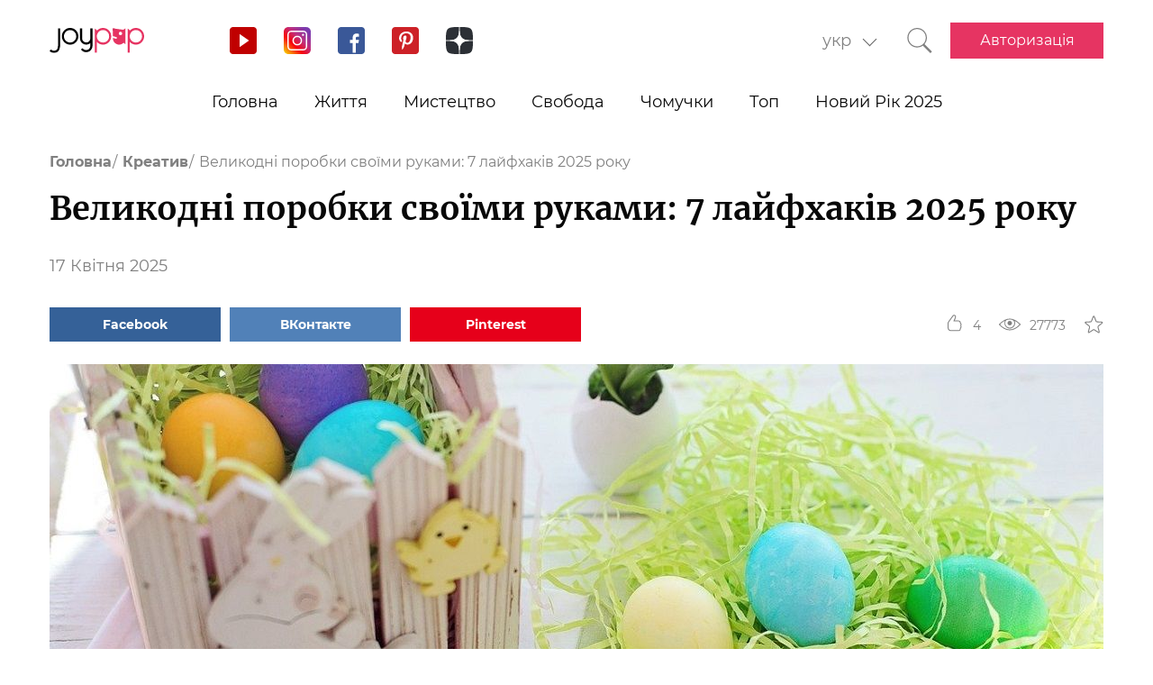

--- FILE ---
content_type: text/html; charset=UTF-8
request_url: https://joy-pup.com/ua/creative-ua/velikodni-virobi-svojimi-rukami/
body_size: 33204
content:
    <!DOCTYPE html>
<html lang="uk">
    <head>
        <meta http-equiv="X-UA-Compatible" content="IE=edge"/>
        <meta charset="UTF-8">
        <meta content="width=device-width, initial-scale=1, maximum-scale=6" name="viewport"/>
        <link rel="shortcut icon" href="/frontend/public/static/img/favicon.ico" type="image/x-icon"/>

        <meta name='allsites-biz' content='ac3e2c4e1d4bd07fb973a2ea4d250160'/>
        <meta name="telderi" content="bc1a4e2889afbee9c1fbb6141d5b4ed3"/>

        <title>Поробки до Великодня своїми руками: фото, ідеї 2025, майстер-класи</title>

<!-- All in One SEO Pack 3.3.4 від Michael Torbert of Semper Fi Web Design[503,580] -->
<meta name="description"  content="Майструємо вироби до Великодня своїми руками: майстер-клас. Фото ідеї великодніх вінків, корзина, подарунки та декор з підручних матеріалів." />

<link rel="canonical" href="https://joy-pup.com/ua/creative-ua/velikodni-virobi-svojimi-rukami/" />
<!-- All in One SEO Pack -->
<link rel='stylesheet' id='main-css'  href='https://joy-pup.com/frontend/public/static/css/main-a13b8802ce.css' type='text/css' media='all' />
<script async src="https://pagead2.googlesyndication.com/pagead/js/adsbygoogle.js"></script><script>
        (adsbygoogle = window.adsbygoogle || []).push({
            google_ad_client: "ca-pub-7485005645675031",
            enable_page_level_ads: true
        });
    </script><link rel="alternate" href="https://joy-pup.com/creative/pashalnye-podelki/" hreflang="ru" />
<link rel="alternate" href="https://joy-pup.com/ua/creative-ua/velikodni-virobi-svojimi-rukami/" hreflang="uk" />
<meta property="og:site_name" content="Joy-Pup" />
<meta property="og:type" content="article" />
<meta property="og:title" content="Великодні поробки своїми руками: 7 лайфхаків 2025 року" />
<meta property="og:url" content="https://joy-pup.com/ua/creative-ua/velikodni-virobi-svojimi-rukami/" />
<meta property="og:image" content="https://joy-pup.com/wp-content/uploads/2020/03/Gol-14.jpg" />
<meta property="og:description" content="Майструємо вироби до Великодня своїми руками: майстер-клас. Фото ідеї великодніх вінків, корзина, подарунки та декор з підручних матеріалів."  />        <meta name="77db56666fca122d18cc716c71a5d636" content=""><meta name="p:domain_verify" content="28a91ae74dde5919bbefb35c407ef5f4"/><!-- Google Tag Manager -->
<script>(function (w, d, s, l, i) {
        w[l] = w[l] || [];
        w[l].push({
            'gtm.start':
                new Date().getTime(), event: 'gtm.js'
        });
        var f = d.getElementsByTagName(s)[0],
            j = d.createElement(s), dl = l != 'dataLayer' ? '&l=' + l : '';
        j.async = true;
        j.src =
            'https://www.googletagmanager.com/gtm.js?id=' + i + dl;
        f.parentNode.insertBefore(j, f);
    })(window, document, 'script', 'dataLayer', 'GTM-PZGMPD8');</script>
<!-- End Google Tag Manager -->    </head>
<body class="post-template-default single single-post postid-30484 single-format-standard">
    <!-- Google Tag Manager (noscript) -->
    <noscript>
        <iframe src="https://www.googletagmanager.com/ns.html?id=GTM-PZGMPD8"
                height="0" width="0" style="display:none;visibility:hidden"></iframe>
    </noscript>
    <!-- End Google Tag Manager (noscript) -->    <header class="header">
        <div class="header__container">
            <div class="header__block-left">
                <a href="https://joy-pup.com/ua/"
                ><img src="/frontend/public/static/img/logo.svg" alt="logo" class="header__logo"/></a>
                <div class="social social_header">

                    <div class="social__list">
                        <a title="YouTube" href="https://www.youtube.com/channel/UCvYx8835Aa49nWtp-4OI5AQ"
                           target="_blank" class="social__item">
                            <svg class="icon icon_youtube icon_social">
                                <use xlink:href="/frontend/public/static/icons/symbol/social-sprite.svg#yout"></use>
                            </svg>
                        </a>
                        <a title="Instagram" href="https://www.instagram.com/joypupblog/" target="_blank"
                           class="social__item">
                            <img class="icon icon_instagram icon_social" src="/frontend/app/icons/social/inst.svg"/>
                        </a>
                        <a title="Facebook" href="https://www.facebook.com/joypupcom" target="_blank"
                           class="social__item">
                            <svg class="icon icon_facebook icon_social">
                                <use xlink:href="/frontend/public/static/icons/symbol/social-sprite.svg#fb"></use>
                            </svg>
                        </a>
                        <a title="Pinterest" href="https://www.pinterest.com/joypupcom/" target="_blank"
                           class="social__item">
                            <svg class="icon icon_pinterest icon_social">
                                <use xlink:href="/frontend/public/static/icons/symbol/social-sprite.svg#pin"></use>
                            </svg>
                        </a>
                        <a title="Yandex Zen" href="https://zen.yandex.ru/joypup" target="_blank"
                           class="social__item">
                            <svg class="icon icon_zen icon_social">
                                <use xlink:href="/frontend/public/static/icons/symbol/social-sprite.svg#zen"></use>
                            </svg>
                        </a>
                    </div>
                </div>
            </div>
            <div class="header__block-right">
                                    <form method="post" action="" id="form-change-lang" class="form form_lang">
                        <div class="form-block">
                            <div class="form-block__input-wrapp form-block__select-wrapp">
                                <select id="lang-cite" name="language_cite"
                                        class="form-block__input form-block__select">
                                    <option disabled = "" selected = "" value="https://joy-pup.com/ua/creative-ua/velikodni-virobi-svojimi-rukami/">укр</option><option value="https://joy-pup.com/creative/pashalnye-podelki/">рус</option>                                </select>
                                <span class="form-block__border"></span>
                            </div>
                        </div>
                    </form>
                                                    <a href="https://joy-pup.com/ua/search-ua/" class="header__search" aria-label="Кнопка поиска">
                        <svg class="icon icon_search icon_search-header">
                            <use xlink:href="/frontend/public/static/icons/symbol/common-sprite.svg#search"></use>
                        </svg>
                    </a>
                                <div id="hamburger" class="hamburger">
                    <span class="hamburger__line hamburger__pseudo-line"></span>
                </div>
                                    <div class="btn-wrapp">
                        <a href="https://joy-pup.com/ua/ua-sign-in/" type="button"
                           class="btn btn_primary">Авторизація</a>
                    </div>
                            </div>
        </div>
    </header>
    <nav class="main-menu">
                    <div class="lang-menu">

                <a href ="https://joy-pup.com/ua/creative-ua/velikodni-virobi-svojimi-rukami/" class="lang-menu__btn active">укр </a> <a href = "https://joy-pup.com/creative/pashalnye-podelki/" class="lang-menu__btn" >рус </a>            </div>
        <ul class="main-menu__list">
<li class="main-menu__item">
                        <a class="main-menu__value" href="https://joy-pup.com/ua/">Головна</a>
                    </li>
<li class="main-menu__item">
						<div data-tab="submenu-2843" class="main-menu__value">
							<span class="main-menu__text">Життя</span>
							<svg class="icon icon_arrow-down">
								<use xlink:href="/frontend/public/static/icons/symbol/common-sprite.svg#arrow-down"></use>
							</svg>
						</div>
						<div id="submenu-2843" class="sub-menu">
						<ul class="sub-menu__list"><li class="sub-menu__item">
	<a  data-category="cat-2864" href="https://joy-pup.com/ua/category/health-beauty-ua/" class="sub-menu__link active">Краса і здоров'я</a>
	</li>
<li class="sub-menu__item">
	<a  data-category="cat-9496" href="https://joy-pup.com/ua/category/fashion-ua/" class="sub-menu__link">Мода</a>
	</li>
<li class="sub-menu__item">
	<a  data-category="cat-2860" href="https://joy-pup.com/ua/category/family-ua/" class="sub-menu__link">Сім'я</a>
	</li>
<li class="sub-menu__item">
	<a  data-category="cat-50694" href="https://joy-pup.com/ua/category/astrology-ua/" class="sub-menu__link">Астрологія</a>
	</li>
<li class="sub-menu__item">
	<a  data-category="cat-109446" href="https://joy-pup.com/ua/category/numerology-ua/" class="sub-menu__link">Нумерологія</a>
	</li>
<li class="sub-menu__item">
	<a  data-category="cat-9498" href="https://joy-pup.com/ua/category/animals-ua/" class="sub-menu__link">Тварини</a>
	</li>
<li class="sub-menu__item">
	<a  data-category="cat-2863" href="https://joy-pup.com/ua/category/sport-ua/" class="sub-menu__link">Спорт</a>
	</li>
<li class="sub-menu__item">
	<a  data-category="cat-2875" href="https://joy-pup.com/ua/category/good-ua/" class="sub-menu__link">Добро</a>
	</li>
<li class="sub-menu__item">
	<a  data-category="cat-2862" href="https://joy-pup.com/ua/category/joke-ua/" class="sub-menu__link">Жарти</a>
	</li>
<li class="sub-menu__item">
	<a  data-category="cat-2865" href="https://joy-pup.com/ua/category/cooking-ua/" class="sub-menu__link">Кулінарія</a>
	</li>
<li class="sub-menu__item">
	<a  data-category="cat-9601" href="https://joy-pup.com/ua/category/holidays-ua/" class="sub-menu__link">Свята</a>
	</li></ul><div id="cat-2864" class="sub-menu__news active">
               <article class="news-short"><a title="Як правильно наносити маску для волосся, щоб досягти ідеального результату" href="https://joy-pup.com/ua/health-beauty-ua/jak-pravilno-nanositi-masku-dlja-volos/" class="news-short__img-wrapp">
               <img src="https://joy-pup.com/wp-content/uploads/2026/01/Golovna-27-70x70.jpg" alt="Як правильно наносити маску для волосся, щоб досягти ідеального результату" class="news-short__img"/>
               </a>
                <div class="news-short__content">
                <a title="Як правильно наносити маску для волосся, щоб досягти ідеального результату" href="https://joy-pup.com/ua/health-beauty-ua/jak-pravilno-nanositi-masku-dlja-volos/" class="news-short__title-wrapp">
                	<span class="news-short__title">
                		Як правильно наносити маску для...
					</span></a>
                    <span class="news-short__date">24 Січня 2026</span>
                  <div class="news-short__icon-wrapp">
                    <a href="https://joy-pup.com/ua/health-beauty-ua/jak-pravilno-nanositi-masku-dlja-volos/#comments" class="news-short__icon" title="Оставить комментарий">
                      <svg class="icon icon_comment icon_news-short">
                        <use xlink:href="/frontend/public/static/icons/symbol/common-sprite.svg#comment"></use>
                      </svg>
                    <span class="news-short__digit">0</span>
                    </a>
                    <div class="news-short__icon" title="Количество просмотров">
                        <svg class="icon icon_view icon_news-short">
                        <use xlink:href="/frontend/public/static/icons/symbol/common-sprite.svg#view"></use>
                        </svg>
                    <span class="news-short__digit">567</span>
                    </div>
                  </div>
                </div>
              </article>
               <article class="news-short"><a title="Кодування від алкоголю – як позбутися залежності та змінити життя" href="https://joy-pup.com/ua/health-beauty-ua/koduvannja-vid-alkogolju-jak-pozbutisja/" class="news-short__img-wrapp">
               <img src="https://joy-pup.com/wp-content/uploads/2026/01/Golovna-25-70x70.jpg" alt="Кодування від алкоголю – як позбутися залежності та змінити життя" class="news-short__img"/>
               </a>
                <div class="news-short__content">
                <a title="Кодування від алкоголю – як позбутися залежності та змінити життя" href="https://joy-pup.com/ua/health-beauty-ua/koduvannja-vid-alkogolju-jak-pozbutisja/" class="news-short__title-wrapp">
                	<span class="news-short__title">
                		Кодування від алкоголю – як...
					</span></a>
                    <span class="news-short__date">23 Січня 2026</span>
                  <div class="news-short__icon-wrapp">
                    <a href="https://joy-pup.com/ua/health-beauty-ua/koduvannja-vid-alkogolju-jak-pozbutisja/#comments" class="news-short__icon" title="Оставить комментарий">
                      <svg class="icon icon_comment icon_news-short">
                        <use xlink:href="/frontend/public/static/icons/symbol/common-sprite.svg#comment"></use>
                      </svg>
                    <span class="news-short__digit">0</span>
                    </a>
                    <div class="news-short__icon" title="Количество просмотров">
                        <svg class="icon icon_view icon_news-short">
                        <use xlink:href="/frontend/public/static/icons/symbol/common-sprite.svg#view"></use>
                        </svg>
                    <span class="news-short__digit">244</span>
                    </div>
                  </div>
                </div>
              </article>
               <article class="news-short"><a title="Як обрати гінекологічне лікування в Україні?" href="https://joy-pup.com/ua/health-beauty-ua/yak-obrati-ginekologichne-likuvannya-v-ukrayini/" class="news-short__img-wrapp">
               <img src="https://joy-pup.com/wp-content/uploads/2026/01/main-61-70x70.jpg" alt="Як обрати гінекологічне лікування в Україні?" class="news-short__img"/>
               </a>
                <div class="news-short__content">
                <a title="Як обрати гінекологічне лікування в Україні?" href="https://joy-pup.com/ua/health-beauty-ua/yak-obrati-ginekologichne-likuvannya-v-ukrayini/" class="news-short__title-wrapp">
                	<span class="news-short__title">
                		Як обрати гінекологічне лікування...
					</span></a>
                    <span class="news-short__date">22 Січня 2026</span>
                  <div class="news-short__icon-wrapp">
                    <a href="https://joy-pup.com/ua/health-beauty-ua/yak-obrati-ginekologichne-likuvannya-v-ukrayini/#comments" class="news-short__icon" title="Оставить комментарий">
                      <svg class="icon icon_comment icon_news-short">
                        <use xlink:href="/frontend/public/static/icons/symbol/common-sprite.svg#comment"></use>
                      </svg>
                    <span class="news-short__digit">0</span>
                    </a>
                    <div class="news-short__icon" title="Количество просмотров">
                        <svg class="icon icon_view icon_news-short">
                        <use xlink:href="/frontend/public/static/icons/symbol/common-sprite.svg#view"></use>
                        </svg>
                    <span class="news-short__digit">275</span>
                    </div>
                  </div>
                </div>
              </article>
</div>
<div id="cat-9496" class="sub-menu__news">
               <article class="news-short"><a title="Де купити цікаву вишиванку для дівчаток? – SVARGA" href="https://joy-pup.com/ua/fashion-ua/de-kupiti-cikavu-vishivanku-dlja-divchat/" class="news-short__img-wrapp">
               <img src="https://joy-pup.com/wp-content/uploads/2026/01/vushivanka-70x70.jpg" alt="Де купити цікаву вишиванку для дівчаток? – SVARGA" class="news-short__img"/>
               </a>
                <div class="news-short__content">
                <a title="Де купити цікаву вишиванку для дівчаток? – SVARGA" href="https://joy-pup.com/ua/fashion-ua/de-kupiti-cikavu-vishivanku-dlja-divchat/" class="news-short__title-wrapp">
                	<span class="news-short__title">
                		Де купити цікаву вишиванку для...
					</span></a>
                    <span class="news-short__date">21 Січня 2026</span>
                  <div class="news-short__icon-wrapp">
                    <a href="https://joy-pup.com/ua/fashion-ua/de-kupiti-cikavu-vishivanku-dlja-divchat/#comments" class="news-short__icon" title="Оставить комментарий">
                      <svg class="icon icon_comment icon_news-short">
                        <use xlink:href="/frontend/public/static/icons/symbol/common-sprite.svg#comment"></use>
                      </svg>
                    <span class="news-short__digit">0</span>
                    </a>
                    <div class="news-short__icon" title="Количество просмотров">
                        <svg class="icon icon_view icon_news-short">
                        <use xlink:href="/frontend/public/static/icons/symbol/common-sprite.svg#view"></use>
                        </svg>
                    <span class="news-short__digit">77</span>
                    </div>
                  </div>
                </div>
              </article>
               <article class="news-short"><a title="З чим поєднувати New Balance: 5 готових чоловічих та жіночих образів від KEEDY" href="https://joy-pup.com/ua/fashion-ua/z-chim-poyednuvati-new-balance-5-gotovih-cholovichih/" class="news-short__img-wrapp">
               <img src="https://joy-pup.com/wp-content/uploads/2026/01/main-70x70.png" alt="З чим поєднувати New Balance: 5 готових чоловічих та жіночих образів від KEEDY" class="news-short__img"/>
               </a>
                <div class="news-short__content">
                <a title="З чим поєднувати New Balance: 5 готових чоловічих та жіночих образів від KEEDY" href="https://joy-pup.com/ua/fashion-ua/z-chim-poyednuvati-new-balance-5-gotovih-cholovichih/" class="news-short__title-wrapp">
                	<span class="news-short__title">
                		З чим поєднувати New Balance: 5...
					</span></a>
                    <span class="news-short__date">20 Січня 2026</span>
                  <div class="news-short__icon-wrapp">
                    <a href="https://joy-pup.com/ua/fashion-ua/z-chim-poyednuvati-new-balance-5-gotovih-cholovichih/#comments" class="news-short__icon" title="Оставить комментарий">
                      <svg class="icon icon_comment icon_news-short">
                        <use xlink:href="/frontend/public/static/icons/symbol/common-sprite.svg#comment"></use>
                      </svg>
                    <span class="news-short__digit">0</span>
                    </a>
                    <div class="news-short__icon" title="Количество просмотров">
                        <svg class="icon icon_view icon_news-short">
                        <use xlink:href="/frontend/public/static/icons/symbol/common-sprite.svg#view"></use>
                        </svg>
                    <span class="news-short__digit">88</span>
                    </div>
                  </div>
                </div>
              </article>
               <article class="news-short"><a title="5 аксесуарів, які перетворять зимові образи" href="https://joy-pup.com/ua/fashion-ua/5-aksesuariv-jaki-peretvorjat-zimovi-ob/" class="news-short__img-wrapp">
               <img src="https://joy-pup.com/wp-content/uploads/2026/01/main-47-70x70.jpg" alt="5 аксесуарів, які перетворять зимові образи" class="news-short__img"/>
               </a>
                <div class="news-short__content">
                <a title="5 аксесуарів, які перетворять зимові образи" href="https://joy-pup.com/ua/fashion-ua/5-aksesuariv-jaki-peretvorjat-zimovi-ob/" class="news-short__title-wrapp">
                	<span class="news-short__title">
                		5 аксесуарів, які перетворять...
					</span></a>
                    <span class="news-short__date">16 Січня 2026</span>
                  <div class="news-short__icon-wrapp">
                    <a href="https://joy-pup.com/ua/fashion-ua/5-aksesuariv-jaki-peretvorjat-zimovi-ob/#comments" class="news-short__icon" title="Оставить комментарий">
                      <svg class="icon icon_comment icon_news-short">
                        <use xlink:href="/frontend/public/static/icons/symbol/common-sprite.svg#comment"></use>
                      </svg>
                    <span class="news-short__digit">0</span>
                    </a>
                    <div class="news-short__icon" title="Количество просмотров">
                        <svg class="icon icon_view icon_news-short">
                        <use xlink:href="/frontend/public/static/icons/symbol/common-sprite.svg#view"></use>
                        </svg>
                    <span class="news-short__digit">367</span>
                    </div>
                  </div>
                </div>
              </article>
</div>
<div id="cat-2860" class="sub-menu__news">
               <article class="news-short"><a title="На що звернути увагу під час купівлі композитного басейну" href="https://joy-pup.com/ua/family-ua/na-sho-zvernuti-uvagu-pid-chas-kupivli-kompozitnogo-baseinu/" class="news-short__img-wrapp">
               <img src="https://joy-pup.com/wp-content/uploads/2026/01/main-68-70x70.jpg" alt="На що звернути увагу під час купівлі композитного басейну" class="news-short__img"/>
               </a>
                <div class="news-short__content">
                <a title="На що звернути увагу під час купівлі композитного басейну" href="https://joy-pup.com/ua/family-ua/na-sho-zvernuti-uvagu-pid-chas-kupivli-kompozitnogo-baseinu/" class="news-short__title-wrapp">
                	<span class="news-short__title">
                		На що звернути увагу під час...
					</span></a>
                    <span class="news-short__date">24 Січня 2026</span>
                  <div class="news-short__icon-wrapp">
                    <a href="https://joy-pup.com/ua/family-ua/na-sho-zvernuti-uvagu-pid-chas-kupivli-kompozitnogo-baseinu/#comments" class="news-short__icon" title="Оставить комментарий">
                      <svg class="icon icon_comment icon_news-short">
                        <use xlink:href="/frontend/public/static/icons/symbol/common-sprite.svg#comment"></use>
                      </svg>
                    <span class="news-short__digit">0</span>
                    </a>
                    <div class="news-short__icon" title="Количество просмотров">
                        <svg class="icon icon_view icon_news-short">
                        <use xlink:href="/frontend/public/static/icons/symbol/common-sprite.svg#view"></use>
                        </svg>
                    <span class="news-short__digit">248</span>
                    </div>
                  </div>
                </div>
              </article>
               <article class="news-short"><a title="Як назвати хлопчика в 2026 році Вогняного Коня: найкращі імена та їх значення" href="https://joy-pup.com/ua/family-ua/jak-nazvati-hlopchika-v-2026-roci-vognjanogo/" class="news-short__img-wrapp">
               <img src="https://joy-pup.com/wp-content/uploads/2025/12/main-41-70x70.jpg" alt="Як назвати хлопчика в 2026 році Вогняного Коня: найкращі імена та їх значення" class="news-short__img"/>
               </a>
                <div class="news-short__content">
                <a title="Як назвати хлопчика в 2026 році Вогняного Коня: найкращі імена та їх значення" href="https://joy-pup.com/ua/family-ua/jak-nazvati-hlopchika-v-2026-roci-vognjanogo/" class="news-short__title-wrapp">
                	<span class="news-short__title">
                		Як назвати хлопчика в 2026 роц...
					</span></a>
                    <span class="news-short__date">11 Грудня 2025</span>
                  <div class="news-short__icon-wrapp">
                    <a href="https://joy-pup.com/ua/family-ua/jak-nazvati-hlopchika-v-2026-roci-vognjanogo/#comments" class="news-short__icon" title="Оставить комментарий">
                      <svg class="icon icon_comment icon_news-short">
                        <use xlink:href="/frontend/public/static/icons/symbol/common-sprite.svg#comment"></use>
                      </svg>
                    <span class="news-short__digit">0</span>
                    </a>
                    <div class="news-short__icon" title="Количество просмотров">
                        <svg class="icon icon_view icon_news-short">
                        <use xlink:href="/frontend/public/static/icons/symbol/common-sprite.svg#view"></use>
                        </svg>
                    <span class="news-short__digit">908</span>
                    </div>
                  </div>
                </div>
              </article>
               <article class="news-short"><a title="Як назвати дівчинку в рік Коня 2026: імена та поради" href="https://joy-pup.com/ua/family-ua/jak-nazvati-divchinku-v-2026-rik-konja-imena-t/" class="news-short__img-wrapp">
               <img src="https://joy-pup.com/wp-content/uploads/2025/12/main-39-70x70.jpg" alt="Як назвати дівчинку в рік Коня 2026: імена та поради" class="news-short__img"/>
               </a>
                <div class="news-short__content">
                <a title="Як назвати дівчинку в рік Коня 2026: імена та поради" href="https://joy-pup.com/ua/family-ua/jak-nazvati-divchinku-v-2026-rik-konja-imena-t/" class="news-short__title-wrapp">
                	<span class="news-short__title">
                		Як назвати дівчинку в рік Коня...
					</span></a>
                    <span class="news-short__date">10 Грудня 2025</span>
                  <div class="news-short__icon-wrapp">
                    <a href="https://joy-pup.com/ua/family-ua/jak-nazvati-divchinku-v-2026-rik-konja-imena-t/#comments" class="news-short__icon" title="Оставить комментарий">
                      <svg class="icon icon_comment icon_news-short">
                        <use xlink:href="/frontend/public/static/icons/symbol/common-sprite.svg#comment"></use>
                      </svg>
                    <span class="news-short__digit">0</span>
                    </a>
                    <div class="news-short__icon" title="Количество просмотров">
                        <svg class="icon icon_view icon_news-short">
                        <use xlink:href="/frontend/public/static/icons/symbol/common-sprite.svg#view"></use>
                        </svg>
                    <span class="news-short__digit">683</span>
                    </div>
                  </div>
                </div>
              </article>
</div>
<div id="cat-50694" class="sub-menu__news">
               <article class="news-short"><a title="Сприятливі та несприятливі дати лютого 2026 року за місячним календарем" href="https://joy-pup.com/ua/astrology-ua/sprijatlivi-ta-nesprijatlivi-dati-ljuto/" class="news-short__img-wrapp">
               <img src="https://joy-pup.com/wp-content/uploads/2026/01/main-62-70x70.jpg" alt="Сприятливі та несприятливі дати лютого 2026 року за місячним календарем" class="news-short__img"/>
               </a>
                <div class="news-short__content">
                <a title="Сприятливі та несприятливі дати лютого 2026 року за місячним календарем" href="https://joy-pup.com/ua/astrology-ua/sprijatlivi-ta-nesprijatlivi-dati-ljuto/" class="news-short__title-wrapp">
                	<span class="news-short__title">
                		Сприятливі та несприятливі дати...
					</span></a>
                    <span class="news-short__date">22 Січня 2026</span>
                  <div class="news-short__icon-wrapp">
                    <a href="https://joy-pup.com/ua/astrology-ua/sprijatlivi-ta-nesprijatlivi-dati-ljuto/#comments" class="news-short__icon" title="Оставить комментарий">
                      <svg class="icon icon_comment icon_news-short">
                        <use xlink:href="/frontend/public/static/icons/symbol/common-sprite.svg#comment"></use>
                      </svg>
                    <span class="news-short__digit">0</span>
                    </a>
                    <div class="news-short__icon" title="Количество просмотров">
                        <svg class="icon icon_view icon_news-short">
                        <use xlink:href="/frontend/public/static/icons/symbol/common-sprite.svg#view"></use>
                        </svg>
                    <span class="news-short__digit">265</span>
                    </div>
                  </div>
                </div>
              </article>
               <article class="news-short"><a title="Гороскоп удачі на лютий 2026 року для всіх знаків зодіаку: кому пощастить" href="https://joy-pup.com/ua/astrology-ua/goroskop-udachi-na-ljutij-2026-roku-dlja-vsih/" class="news-short__img-wrapp">
               <img src="https://joy-pup.com/wp-content/uploads/2026/01/main-53-70x70.jpg" alt="Гороскоп удачі на лютий 2026 року для всіх знаків зодіаку: кому пощастить" class="news-short__img"/>
               </a>
                <div class="news-short__content">
                <a title="Гороскоп удачі на лютий 2026 року для всіх знаків зодіаку: кому пощастить" href="https://joy-pup.com/ua/astrology-ua/goroskop-udachi-na-ljutij-2026-roku-dlja-vsih/" class="news-short__title-wrapp">
                	<span class="news-short__title">
                		Гороскоп удачі на лютий 2026 року...
					</span></a>
                    <span class="news-short__date">20 Січня 2026</span>
                  <div class="news-short__icon-wrapp">
                    <a href="https://joy-pup.com/ua/astrology-ua/goroskop-udachi-na-ljutij-2026-roku-dlja-vsih/#comments" class="news-short__icon" title="Оставить комментарий">
                      <svg class="icon icon_comment icon_news-short">
                        <use xlink:href="/frontend/public/static/icons/symbol/common-sprite.svg#comment"></use>
                      </svg>
                    <span class="news-short__digit">0</span>
                    </a>
                    <div class="news-short__icon" title="Количество просмотров">
                        <svg class="icon icon_view icon_news-short">
                        <use xlink:href="/frontend/public/static/icons/symbol/common-sprite.svg#view"></use>
                        </svg>
                    <span class="news-short__digit">286</span>
                    </div>
                  </div>
                </div>
              </article>
               <article class="news-short"><a title="Гороскоп на тиждень з 2 по 8 лютого 2026 року: точний прогноз для кожного знака" href="https://joy-pup.com/ua/astrology-ua/goroskop-na-tizhden-z-2-po-8-ljutogo-2026-roku/" class="news-short__img-wrapp">
               <img src="https://joy-pup.com/wp-content/uploads/2026/01/main-49-70x70.jpg" alt="Гороскоп на тиждень з 2 по 8 лютого 2026 року: точний прогноз для кожного знака" class="news-short__img"/>
               </a>
                <div class="news-short__content">
                <a title="Гороскоп на тиждень з 2 по 8 лютого 2026 року: точний прогноз для кожного знака" href="https://joy-pup.com/ua/astrology-ua/goroskop-na-tizhden-z-2-po-8-ljutogo-2026-roku/" class="news-short__title-wrapp">
                	<span class="news-short__title">
                		Гороскоп на тиждень з 2 по 8...
					</span></a>
                    <span class="news-short__date">19 Січня 2026</span>
                  <div class="news-short__icon-wrapp">
                    <a href="https://joy-pup.com/ua/astrology-ua/goroskop-na-tizhden-z-2-po-8-ljutogo-2026-roku/#comments" class="news-short__icon" title="Оставить комментарий">
                      <svg class="icon icon_comment icon_news-short">
                        <use xlink:href="/frontend/public/static/icons/symbol/common-sprite.svg#comment"></use>
                      </svg>
                    <span class="news-short__digit">0</span>
                    </a>
                    <div class="news-short__icon" title="Количество просмотров">
                        <svg class="icon icon_view icon_news-short">
                        <use xlink:href="/frontend/public/static/icons/symbol/common-sprite.svg#view"></use>
                        </svg>
                    <span class="news-short__digit">316</span>
                    </div>
                  </div>
                </div>
              </article>
</div>
<div id="cat-109446" class="sub-menu__news">
               <article class="news-short"><a title="Щасливі числа 2026 року: що говорить нумерологія" href="https://joy-pup.com/ua/numerology-ua/shchaslivi-chisla-2026-roku-shcho-govorit-numer/" class="news-short__img-wrapp">
               <img src="https://joy-pup.com/wp-content/uploads/2026/01/main-36-70x70.jpg" alt="Щасливі числа 2026 року: що говорить нумерологія" class="news-short__img"/>
               </a>
                <div class="news-short__content">
                <a title="Щасливі числа 2026 року: що говорить нумерологія" href="https://joy-pup.com/ua/numerology-ua/shchaslivi-chisla-2026-roku-shcho-govorit-numer/" class="news-short__title-wrapp">
                	<span class="news-short__title">
                		Щасливі числа 2026 року: що...
					</span></a>
                    <span class="news-short__date">13 Січня 2026</span>
                  <div class="news-short__icon-wrapp">
                    <a href="https://joy-pup.com/ua/numerology-ua/shchaslivi-chisla-2026-roku-shcho-govorit-numer/#comments" class="news-short__icon" title="Оставить комментарий">
                      <svg class="icon icon_comment icon_news-short">
                        <use xlink:href="/frontend/public/static/icons/symbol/common-sprite.svg#comment"></use>
                      </svg>
                    <span class="news-short__digit">0</span>
                    </a>
                    <div class="news-short__icon" title="Количество просмотров">
                        <svg class="icon icon_view icon_news-short">
                        <use xlink:href="/frontend/public/static/icons/symbol/common-sprite.svg#view"></use>
                        </svg>
                    <span class="news-short__digit">336</span>
                    </div>
                  </div>
                </div>
              </article>
               <article class="news-short"><a title="Як вибрати дату весілля у 2026 році згідно з нумерологією: сприятливі дні" href="https://joy-pup.com/ua/numerology-ua/jak-vibrati-datu-vesillja-u-2026-roci-zgidno/" class="news-short__img-wrapp">
               <img src="https://joy-pup.com/wp-content/uploads/2025/12/main-97-70x70.jpg" alt="Як вибрати дату весілля у 2026 році згідно з нумерологією: сприятливі дні" class="news-short__img"/>
               </a>
                <div class="news-short__content">
                <a title="Як вибрати дату весілля у 2026 році згідно з нумерологією: сприятливі дні" href="https://joy-pup.com/ua/numerology-ua/jak-vibrati-datu-vesillja-u-2026-roci-zgidno/" class="news-short__title-wrapp">
                	<span class="news-short__title">
                		Як вибрати дату весілля у 2026...
					</span></a>
                    <span class="news-short__date">31 Грудня 2025</span>
                  <div class="news-short__icon-wrapp">
                    <a href="https://joy-pup.com/ua/numerology-ua/jak-vibrati-datu-vesillja-u-2026-roci-zgidno/#comments" class="news-short__icon" title="Оставить комментарий">
                      <svg class="icon icon_comment icon_news-short">
                        <use xlink:href="/frontend/public/static/icons/symbol/common-sprite.svg#comment"></use>
                      </svg>
                    <span class="news-short__digit">0</span>
                    </a>
                    <div class="news-short__icon" title="Количество просмотров">
                        <svg class="icon icon_view icon_news-short">
                        <use xlink:href="/frontend/public/static/icons/symbol/common-sprite.svg#view"></use>
                        </svg>
                    <span class="news-short__digit">519</span>
                    </div>
                  </div>
                </div>
              </article>
               <article class="news-short"><a title="26.02.2026 – найпотужніша дзеркальна дата року" href="https://joy-pup.com/ua/numerology-ua/26-02-2026-najpotuzhnisha-dzerkalna-data-rok/" class="news-short__img-wrapp">
               <img src="https://joy-pup.com/wp-content/uploads/2025/11/main-26-70x70.jpg" alt="26.02.2026 – найпотужніша дзеркальна дата року" class="news-short__img"/>
               </a>
                <div class="news-short__content">
                <a title="26.02.2026 – найпотужніша дзеркальна дата року" href="https://joy-pup.com/ua/numerology-ua/26-02-2026-najpotuzhnisha-dzerkalna-data-rok/" class="news-short__title-wrapp">
                	<span class="news-short__title">
                		26.02.2026 – найпотужніша...
					</span></a>
                    <span class="news-short__date">11 Листопада 2025</span>
                  <div class="news-short__icon-wrapp">
                    <a href="https://joy-pup.com/ua/numerology-ua/26-02-2026-najpotuzhnisha-dzerkalna-data-rok/#comments" class="news-short__icon" title="Оставить комментарий">
                      <svg class="icon icon_comment icon_news-short">
                        <use xlink:href="/frontend/public/static/icons/symbol/common-sprite.svg#comment"></use>
                      </svg>
                    <span class="news-short__digit">0</span>
                    </a>
                    <div class="news-short__icon" title="Количество просмотров">
                        <svg class="icon icon_view icon_news-short">
                        <use xlink:href="/frontend/public/static/icons/symbol/common-sprite.svg#view"></use>
                        </svg>
                    <span class="news-short__digit">883</span>
                    </div>
                  </div>
                </div>
              </article>
</div>
<div id="cat-9498" class="sub-menu__news">
               <article class="news-short"><a title="Як запах і структура наповнювача впливають на те, як кіт користується лотком" href="https://joy-pup.com/ua/animals-ua/jak-zapah-i-struktura-napovnjuvacha-vpli/" class="news-short__img-wrapp">
               <img src="https://joy-pup.com/wp-content/uploads/2025/12/kit-70x70.jpg" alt="Як запах і структура наповнювача впливають на те, як кіт користується лотком" class="news-short__img"/>
               </a>
                <div class="news-short__content">
                <a title="Як запах і структура наповнювача впливають на те, як кіт користується лотком" href="https://joy-pup.com/ua/animals-ua/jak-zapah-i-struktura-napovnjuvacha-vpli/" class="news-short__title-wrapp">
                	<span class="news-short__title">
                		Як запах і структура наповнювача...
					</span></a>
                    <span class="news-short__date">15 Грудня 2025</span>
                  <div class="news-short__icon-wrapp">
                    <a href="https://joy-pup.com/ua/animals-ua/jak-zapah-i-struktura-napovnjuvacha-vpli/#comments" class="news-short__icon" title="Оставить комментарий">
                      <svg class="icon icon_comment icon_news-short">
                        <use xlink:href="/frontend/public/static/icons/symbol/common-sprite.svg#comment"></use>
                      </svg>
                    <span class="news-short__digit">0</span>
                    </a>
                    <div class="news-short__icon" title="Количество просмотров">
                        <svg class="icon icon_view icon_news-short">
                        <use xlink:href="/frontend/public/static/icons/symbol/common-sprite.svg#view"></use>
                        </svg>
                    <span class="news-short__digit">473</span>
                    </div>
                  </div>
                </div>
              </article>
               <article class="news-short"><a title="Вет магазин: як знайти все необхідне" href="https://joy-pup.com/ua/animals-ua/vet-magazin-jak-znajti-vse-neobhidne/" class="news-short__img-wrapp">
               <img src="https://joy-pup.com/wp-content/uploads/2025/02/9676512-depositphotos-212586946-xl-1--70x70.jpeg" alt="домашні тварини" class="news-short__img"/>
               </a>
                <div class="news-short__content">
                <a title="Вет магазин: як знайти все необхідне" href="https://joy-pup.com/ua/animals-ua/vet-magazin-jak-znajti-vse-neobhidne/" class="news-short__title-wrapp">
                	<span class="news-short__title">
                		Вет магазин: як знайти все...
					</span></a>
                    <span class="news-short__date">5 Лютого 2025</span>
                  <div class="news-short__icon-wrapp">
                    <a href="https://joy-pup.com/ua/animals-ua/vet-magazin-jak-znajti-vse-neobhidne/#comments" class="news-short__icon" title="Оставить комментарий">
                      <svg class="icon icon_comment icon_news-short">
                        <use xlink:href="/frontend/public/static/icons/symbol/common-sprite.svg#comment"></use>
                      </svg>
                    <span class="news-short__digit">0</span>
                    </a>
                    <div class="news-short__icon" title="Количество просмотров">
                        <svg class="icon icon_view icon_news-short">
                        <use xlink:href="/frontend/public/static/icons/symbol/common-sprite.svg#view"></use>
                        </svg>
                    <span class="news-short__digit">1678</span>
                    </div>
                  </div>
                </div>
              </article>
               <article class="news-short"><a title="Кліщі у собаки: симптоми, як врятувати улюбленця" href="https://joy-pup.com/ua/animals-ua/klishchi-u-sobaki-simptomi-jak-vrjatuvati-u/" class="news-short__img-wrapp">
               <img src="https://joy-pup.com/wp-content/uploads/2024/12/sobaka-1-70x70.jpg" alt="Кліщі у собаки: симптоми, як врятувати улюбленця" class="news-short__img"/>
               </a>
                <div class="news-short__content">
                <a title="Кліщі у собаки: симптоми, як врятувати улюбленця" href="https://joy-pup.com/ua/animals-ua/klishchi-u-sobaki-simptomi-jak-vrjatuvati-u/" class="news-short__title-wrapp">
                	<span class="news-short__title">
                		Кліщі у собаки: симптоми, як...
					</span></a>
                    <span class="news-short__date">16 Грудня 2024</span>
                  <div class="news-short__icon-wrapp">
                    <a href="https://joy-pup.com/ua/animals-ua/klishchi-u-sobaki-simptomi-jak-vrjatuvati-u/#comments" class="news-short__icon" title="Оставить комментарий">
                      <svg class="icon icon_comment icon_news-short">
                        <use xlink:href="/frontend/public/static/icons/symbol/common-sprite.svg#comment"></use>
                      </svg>
                    <span class="news-short__digit">0</span>
                    </a>
                    <div class="news-short__icon" title="Количество просмотров">
                        <svg class="icon icon_view icon_news-short">
                        <use xlink:href="/frontend/public/static/icons/symbol/common-sprite.svg#view"></use>
                        </svg>
                    <span class="news-short__digit">1653</span>
                    </div>
                  </div>
                </div>
              </article>
</div>
<div id="cat-2863" class="sub-menu__news">
               <article class="news-short"><a title="Ліга Європи з футболу: найтитулованіші клуби в історії турніру" href="https://joy-pup.com/ua/sport-ua/liga-yevropi-z-futbolu-najtitulovanish/" class="news-short__img-wrapp">
               <img src="https://joy-pup.com/wp-content/uploads/2025/08/main-71-70x70.jpg" alt="Ліга Європи з футболу: найтитулованіші клуби в історії турніру" class="news-short__img"/>
               </a>
                <div class="news-short__content">
                <a title="Ліга Європи з футболу: найтитулованіші клуби в історії турніру" href="https://joy-pup.com/ua/sport-ua/liga-yevropi-z-futbolu-najtitulovanish/" class="news-short__title-wrapp">
                	<span class="news-short__title">
                		Ліга Європи з футболу...
					</span></a>
                    <span class="news-short__date">26 Серпня 2025</span>
                  <div class="news-short__icon-wrapp">
                    <a href="https://joy-pup.com/ua/sport-ua/liga-yevropi-z-futbolu-najtitulovanish/#comments" class="news-short__icon" title="Оставить комментарий">
                      <svg class="icon icon_comment icon_news-short">
                        <use xlink:href="/frontend/public/static/icons/symbol/common-sprite.svg#comment"></use>
                      </svg>
                    <span class="news-short__digit">0</span>
                    </a>
                    <div class="news-short__icon" title="Количество просмотров">
                        <svg class="icon icon_view icon_news-short">
                        <use xlink:href="/frontend/public/static/icons/symbol/common-sprite.svg#view"></use>
                        </svg>
                    <span class="news-short__digit">1343</span>
                    </div>
                  </div>
                </div>
              </article>
               <article class="news-short"><a title="Серія А та АПЛ: які трансфери готуються влітку" href="https://joy-pup.com/ua/sport-ua/serija-a-ta-apl-jaki-transferi-gotujutsja/" class="news-short__img-wrapp">
               <img src="https://joy-pup.com/wp-content/uploads/2025/05/Golovna-1-8-70x70.jpg" alt="Серія А та АПЛ: які трансфери готуються влітку" class="news-short__img"/>
               </a>
                <div class="news-short__content">
                <a title="Серія А та АПЛ: які трансфери готуються влітку" href="https://joy-pup.com/ua/sport-ua/serija-a-ta-apl-jaki-transferi-gotujutsja/" class="news-short__title-wrapp">
                	<span class="news-short__title">
                		Серія А та АПЛ: які трансфери...
					</span></a>
                    <span class="news-short__date">22 Травня 2025</span>
                  <div class="news-short__icon-wrapp">
                    <a href="https://joy-pup.com/ua/sport-ua/serija-a-ta-apl-jaki-transferi-gotujutsja/#comments" class="news-short__icon" title="Оставить комментарий">
                      <svg class="icon icon_comment icon_news-short">
                        <use xlink:href="/frontend/public/static/icons/symbol/common-sprite.svg#comment"></use>
                      </svg>
                    <span class="news-short__digit">0</span>
                    </a>
                    <div class="news-short__icon" title="Количество просмотров">
                        <svg class="icon icon_view icon_news-short">
                        <use xlink:href="/frontend/public/static/icons/symbol/common-sprite.svg#view"></use>
                        </svg>
                    <span class="news-short__digit">1545</span>
                    </div>
                  </div>
                </div>
              </article>
               <article class="news-short"><a title="Вітаміни для спортсменів: як правильно обрати та на що звернути увагу" href="https://joy-pup.com/ua/sport-ua/vitamini-dlja-sportsmeniv-jak-praviln/" class="news-short__img-wrapp">
               <img src="https://joy-pup.com/wp-content/uploads/2025/05/sport-2-70x70.jpg" alt="Вітаміни для спортсменів: як правильно обрати та на що звернути увагу" class="news-short__img"/>
               </a>
                <div class="news-short__content">
                <a title="Вітаміни для спортсменів: як правильно обрати та на що звернути увагу" href="https://joy-pup.com/ua/sport-ua/vitamini-dlja-sportsmeniv-jak-praviln/" class="news-short__title-wrapp">
                	<span class="news-short__title">
                		Вітаміни для спортсменів: як...
					</span></a>
                    <span class="news-short__date">4 Травня 2025</span>
                  <div class="news-short__icon-wrapp">
                    <a href="https://joy-pup.com/ua/sport-ua/vitamini-dlja-sportsmeniv-jak-praviln/#comments" class="news-short__icon" title="Оставить комментарий">
                      <svg class="icon icon_comment icon_news-short">
                        <use xlink:href="/frontend/public/static/icons/symbol/common-sprite.svg#comment"></use>
                      </svg>
                    <span class="news-short__digit">0</span>
                    </a>
                    <div class="news-short__icon" title="Количество просмотров">
                        <svg class="icon icon_view icon_news-short">
                        <use xlink:href="/frontend/public/static/icons/symbol/common-sprite.svg#view"></use>
                        </svg>
                    <span class="news-short__digit">1612</span>
                    </div>
                  </div>
                </div>
              </article>
</div>
<div id="cat-2875" class="sub-menu__news">
               <article class="news-short"><a title="На добраніч: позитивні картинки з побажаннями доброї ночі" href="https://joy-pup.com/ua/good-ua/na-dobranich-pozitivni-kartinki-z-poba/" class="news-short__img-wrapp">
               <img src="https://joy-pup.com/wp-content/uploads/2024/06/golovna-22-70x70.jpg" alt="На добраніч: позитивні картинки з побажаннями доброї ночі" class="news-short__img"/>
               </a>
                <div class="news-short__content">
                <a title="На добраніч: позитивні картинки з побажаннями доброї ночі" href="https://joy-pup.com/ua/good-ua/na-dobranich-pozitivni-kartinki-z-poba/" class="news-short__title-wrapp">
                	<span class="news-short__title">
                		На добраніч: позитивні картинки з...
					</span></a>
                    <span class="news-short__date">13 Червня 2024</span>
                  <div class="news-short__icon-wrapp">
                    <a href="https://joy-pup.com/ua/good-ua/na-dobranich-pozitivni-kartinki-z-poba/#comments" class="news-short__icon" title="Оставить комментарий">
                      <svg class="icon icon_comment icon_news-short">
                        <use xlink:href="/frontend/public/static/icons/symbol/common-sprite.svg#comment"></use>
                      </svg>
                    <span class="news-short__digit">0</span>
                    </a>
                    <div class="news-short__icon" title="Количество просмотров">
                        <svg class="icon icon_view icon_news-short">
                        <use xlink:href="/frontend/public/static/icons/symbol/common-sprite.svg#view"></use>
                        </svg>
                    <span class="news-short__digit">98649</span>
                    </div>
                  </div>
                </div>
              </article>
               <article class="news-short"><a title="Доброго ранку: веселі та красиві картинки з побажанням гарного ранку" href="https://joy-pup.com/ua/good-ua/dobrogo-ranku-veseli-ta-krasivi-karti/" class="news-short__img-wrapp">
               <img src="https://joy-pup.com/wp-content/uploads/2021/12/golovna-81-70x70.jpg" alt="Доброго ранку: веселі та красиві картинки з побажанням гарного ранку" class="news-short__img"/>
               </a>
                <div class="news-short__content">
                <a title="Доброго ранку: веселі та красиві картинки з побажанням гарного ранку" href="https://joy-pup.com/ua/good-ua/dobrogo-ranku-veseli-ta-krasivi-karti/" class="news-short__title-wrapp">
                	<span class="news-short__title">
                		Доброго ранку: веселі та красив...
					</span></a>
                    <span class="news-short__date">8 Червня 2024</span>
                  <div class="news-short__icon-wrapp">
                    <a href="https://joy-pup.com/ua/good-ua/dobrogo-ranku-veseli-ta-krasivi-karti/#comments" class="news-short__icon" title="Оставить комментарий">
                      <svg class="icon icon_comment icon_news-short">
                        <use xlink:href="/frontend/public/static/icons/symbol/common-sprite.svg#comment"></use>
                      </svg>
                    <span class="news-short__digit">0</span>
                    </a>
                    <div class="news-short__icon" title="Количество просмотров">
                        <svg class="icon icon_view icon_news-short">
                        <use xlink:href="/frontend/public/static/icons/symbol/common-sprite.svg#view"></use>
                        </svg>
                    <span class="news-short__digit">103037</span>
                    </div>
                  </div>
                </div>
              </article>
               <article class="news-short"><a title="Яблучний спас 2023: традиції, прикмети, коли святкувати?" href="https://joy-pup.com/ua/good-ua/jabluchnij-spas-tradiciji-prikmeti-koli/" class="news-short__img-wrapp">
               <img src="https://joy-pup.com/wp-content/uploads/2019/08/Golovna-13-70x70.jpg" alt="Яблучний спас 2023: традиції, прикмети, коли святкувати?" class="news-short__img"/>
               </a>
                <div class="news-short__content">
                <a title="Яблучний спас 2023: традиції, прикмети, коли святкувати?" href="https://joy-pup.com/ua/good-ua/jabluchnij-spas-tradiciji-prikmeti-koli/" class="news-short__title-wrapp">
                	<span class="news-short__title">
                		Яблучний спас 2023: традиц...
					</span></a>
                    <span class="news-short__date">18 Серпня 2023</span>
                  <div class="news-short__icon-wrapp">
                    <a href="https://joy-pup.com/ua/good-ua/jabluchnij-spas-tradiciji-prikmeti-koli/#comments" class="news-short__icon" title="Оставить комментарий">
                      <svg class="icon icon_comment icon_news-short">
                        <use xlink:href="/frontend/public/static/icons/symbol/common-sprite.svg#comment"></use>
                      </svg>
                    <span class="news-short__digit">0</span>
                    </a>
                    <div class="news-short__icon" title="Количество просмотров">
                        <svg class="icon icon_view icon_news-short">
                        <use xlink:href="/frontend/public/static/icons/symbol/common-sprite.svg#view"></use>
                        </svg>
                    <span class="news-short__digit">13391</span>
                    </div>
                  </div>
                </div>
              </article>
</div>
<div id="cat-2862" class="sub-menu__news">
               <article class="news-short"><a title="Найсмішніші жарти і розіграші на 1 квітня: давайте веселитися разом!" href="https://joy-pup.com/ua/joke-ua/zharti-na-1-kvitnya/" class="news-short__img-wrapp">
               <img src="https://joy-pup.com/wp-content/uploads/2020/03/Golovna-29-70x70.jpg" alt="Найсмішніші жарти і розіграші на 1 квітня: давайте веселитися разом!" class="news-short__img"/>
               </a>
                <div class="news-short__content">
                <a title="Найсмішніші жарти і розіграші на 1 квітня: давайте веселитися разом!" href="https://joy-pup.com/ua/joke-ua/zharti-na-1-kvitnya/" class="news-short__title-wrapp">
                	<span class="news-short__title">
                		Найсмішніші жарти і розіграші на 1...
					</span></a>
                    <span class="news-short__date">31 Березня 2023</span>
                  <div class="news-short__icon-wrapp">
                    <a href="https://joy-pup.com/ua/joke-ua/zharti-na-1-kvitnya/#comments" class="news-short__icon" title="Оставить комментарий">
                      <svg class="icon icon_comment icon_news-short">
                        <use xlink:href="/frontend/public/static/icons/symbol/common-sprite.svg#comment"></use>
                      </svg>
                    <span class="news-short__digit">0</span>
                    </a>
                    <div class="news-short__icon" title="Количество просмотров">
                        <svg class="icon icon_view icon_news-short">
                        <use xlink:href="/frontend/public/static/icons/symbol/common-sprite.svg#view"></use>
                        </svg>
                    <span class="news-short__digit">16180</span>
                    </div>
                  </div>
                </div>
              </article>
               <article class="news-short"><a title="Від сесії до сесії, або смішно про студентів і студентське життя" href="https://joy-pup.com/ua/joke-ua/smishno-pro-studentiv-i-studentske-zhi/" class="news-short__img-wrapp">
               <img src="https://joy-pup.com/wp-content/uploads/2019/11/Glavnaya-3-70x70.jpg" alt="Від сесії до сесії, або смішно про студентів і студентське життя" class="news-short__img"/>
               </a>
                <div class="news-short__content">
                <a title="Від сесії до сесії, або смішно про студентів і студентське життя" href="https://joy-pup.com/ua/joke-ua/smishno-pro-studentiv-i-studentske-zhi/" class="news-short__title-wrapp">
                	<span class="news-short__title">
                		Від сесії до сесії, або смішно про...
					</span></a>
                    <span class="news-short__date">14 Листопада 2022</span>
                  <div class="news-short__icon-wrapp">
                    <a href="https://joy-pup.com/ua/joke-ua/smishno-pro-studentiv-i-studentske-zhi/#comments" class="news-short__icon" title="Оставить комментарий">
                      <svg class="icon icon_comment icon_news-short">
                        <use xlink:href="/frontend/public/static/icons/symbol/common-sprite.svg#comment"></use>
                      </svg>
                    <span class="news-short__digit">0</span>
                    </a>
                    <div class="news-short__icon" title="Количество просмотров">
                        <svg class="icon icon_view icon_news-short">
                        <use xlink:href="/frontend/public/static/icons/symbol/common-sprite.svg#view"></use>
                        </svg>
                    <span class="news-short__digit">19468</span>
                    </div>
                  </div>
                </div>
              </article>
               <article class="news-short"><a title="Мамо, я вас &#8230; Або смішно про тещу!" href="https://joy-pup.com/ua/joke-ua/smishno-pro-teshchu/" class="news-short__img-wrapp">
               <img src="https://joy-pup.com/wp-content/uploads/2019/10/Golovna-23-70x70.jpg" alt="Мамо, я вас &#8230; Або смішно про тещу!" class="news-short__img"/>
               </a>
                <div class="news-short__content">
                <a title="Мамо, я вас &#8230; Або смішно про тещу!" href="https://joy-pup.com/ua/joke-ua/smishno-pro-teshchu/" class="news-short__title-wrapp">
                	<span class="news-short__title">
                		Мамо, я вас &#8230; Або смішно про...
					</span></a>
                    <span class="news-short__date">21 Жовтня 2022</span>
                  <div class="news-short__icon-wrapp">
                    <a href="https://joy-pup.com/ua/joke-ua/smishno-pro-teshchu/#comments" class="news-short__icon" title="Оставить комментарий">
                      <svg class="icon icon_comment icon_news-short">
                        <use xlink:href="/frontend/public/static/icons/symbol/common-sprite.svg#comment"></use>
                      </svg>
                    <span class="news-short__digit">0</span>
                    </a>
                    <div class="news-short__icon" title="Количество просмотров">
                        <svg class="icon icon_view icon_news-short">
                        <use xlink:href="/frontend/public/static/icons/symbol/common-sprite.svg#view"></use>
                        </svg>
                    <span class="news-short__digit">9555</span>
                    </div>
                  </div>
                </div>
              </article>
</div>
<div id="cat-2865" class="sub-menu__news">
               <article class="news-short"><a title="3 найкращі рецепти соусів для нагетсів, які порадують своїм смаком" href="https://joy-pup.com/ua/cooking-ua/3-najkrashchi-recepti-sousiv-dlja-nagetsiv/" class="news-short__img-wrapp">
               <img src="https://joy-pup.com/wp-content/uploads/2026/01/Golovna-24-70x70.jpg" alt="3 найкращі рецепти соусів для нагетсів, які порадують своїм смаком" class="news-short__img"/>
               </a>
                <div class="news-short__content">
                <a title="3 найкращі рецепти соусів для нагетсів, які порадують своїм смаком" href="https://joy-pup.com/ua/cooking-ua/3-najkrashchi-recepti-sousiv-dlja-nagetsiv/" class="news-short__title-wrapp">
                	<span class="news-short__title">
                		3 найкращі рецепти соусів для...
					</span></a>
                    <span class="news-short__date">22 Січня 2026</span>
                  <div class="news-short__icon-wrapp">
                    <a href="https://joy-pup.com/ua/cooking-ua/3-najkrashchi-recepti-sousiv-dlja-nagetsiv/#comments" class="news-short__icon" title="Оставить комментарий">
                      <svg class="icon icon_comment icon_news-short">
                        <use xlink:href="/frontend/public/static/icons/symbol/common-sprite.svg#comment"></use>
                      </svg>
                    <span class="news-short__digit">0</span>
                    </a>
                    <div class="news-short__icon" title="Количество просмотров">
                        <svg class="icon icon_view icon_news-short">
                        <use xlink:href="/frontend/public/static/icons/symbol/common-sprite.svg#view"></use>
                        </svg>
                    <span class="news-short__digit">502</span>
                    </div>
                  </div>
                </div>
              </article>
               <article class="news-short"><a title="Найкращі сирні сніданки, які порадують своєю ситністю" href="https://joy-pup.com/ua/cooking-ua/najkrashchi-sirni-snidanki-jaki-poradujut/" class="news-short__img-wrapp">
               <img src="https://joy-pup.com/wp-content/uploads/2026/01/Golovna-21-70x70.jpg" alt="Найкращі сирні сніданки, які порадують своєю ситністю" class="news-short__img"/>
               </a>
                <div class="news-short__content">
                <a title="Найкращі сирні сніданки, які порадують своєю ситністю" href="https://joy-pup.com/ua/cooking-ua/najkrashchi-sirni-snidanki-jaki-poradujut/" class="news-short__title-wrapp">
                	<span class="news-short__title">
                		Найкращі сирні сніданки, як...
					</span></a>
                    <span class="news-short__date">19 Січня 2026</span>
                  <div class="news-short__icon-wrapp">
                    <a href="https://joy-pup.com/ua/cooking-ua/najkrashchi-sirni-snidanki-jaki-poradujut/#comments" class="news-short__icon" title="Оставить комментарий">
                      <svg class="icon icon_comment icon_news-short">
                        <use xlink:href="/frontend/public/static/icons/symbol/common-sprite.svg#comment"></use>
                      </svg>
                    <span class="news-short__digit">0</span>
                    </a>
                    <div class="news-short__icon" title="Количество просмотров">
                        <svg class="icon icon_view icon_news-short">
                        <use xlink:href="/frontend/public/static/icons/symbol/common-sprite.svg#view"></use>
                        </svg>
                    <span class="news-short__digit">770</span>
                    </div>
                  </div>
                </div>
              </article>
               <article class="news-short"><a title="Що приготувати з цвітної капусти: найсмачніші покрокові рецепти" href="https://joy-pup.com/ua/cooking-ua/shcho-prigotuvati-z-cvitnoji-kapusti-najs/" class="news-short__img-wrapp">
               <img src="https://joy-pup.com/wp-content/uploads/2026/01/Golovna-15-70x70.jpg" alt="Що приготувати з цвітної капусти: найсмачніші покрокові рецепти" class="news-short__img"/>
               </a>
                <div class="news-short__content">
                <a title="Що приготувати з цвітної капусти: найсмачніші покрокові рецепти" href="https://joy-pup.com/ua/cooking-ua/shcho-prigotuvati-z-cvitnoji-kapusti-najs/" class="news-short__title-wrapp">
                	<span class="news-short__title">
                		Що приготувати з цвітної капусти...
					</span></a>
                    <span class="news-short__date">15 Січня 2026</span>
                  <div class="news-short__icon-wrapp">
                    <a href="https://joy-pup.com/ua/cooking-ua/shcho-prigotuvati-z-cvitnoji-kapusti-najs/#comments" class="news-short__icon" title="Оставить комментарий">
                      <svg class="icon icon_comment icon_news-short">
                        <use xlink:href="/frontend/public/static/icons/symbol/common-sprite.svg#comment"></use>
                      </svg>
                    <span class="news-short__digit">0</span>
                    </a>
                    <div class="news-short__icon" title="Количество просмотров">
                        <svg class="icon icon_view icon_news-short">
                        <use xlink:href="/frontend/public/static/icons/symbol/common-sprite.svg#view"></use>
                        </svg>
                    <span class="news-short__digit">534</span>
                    </div>
                  </div>
                </div>
              </article>
</div>
<div id="cat-9601" class="sub-menu__news">
               <article class="news-short"><a title="Красиві картинки на Новий 2026 Коня" href="https://joy-pup.com/ua/holidays-ua/krasivi-kartinki-na-novij-2026-konja/" class="news-short__img-wrapp">
               <img src="https://joy-pup.com/wp-content/uploads/2025/12/main-24-70x70.jpg" alt="Красиві картинки на Новий 2026 Коня" class="news-short__img"/>
               </a>
                <div class="news-short__content">
                <a title="Красиві картинки на Новий 2026 Коня" href="https://joy-pup.com/ua/holidays-ua/krasivi-kartinki-na-novij-2026-konja/" class="news-short__title-wrapp">
                	<span class="news-short__title">
                		Красиві картинки на Новий 2026 Коня
					</span></a>
                    <span class="news-short__date">7 Грудня 2025</span>
                  <div class="news-short__icon-wrapp">
                    <a href="https://joy-pup.com/ua/holidays-ua/krasivi-kartinki-na-novij-2026-konja/#comments" class="news-short__icon" title="Оставить комментарий">
                      <svg class="icon icon_comment icon_news-short">
                        <use xlink:href="/frontend/public/static/icons/symbol/common-sprite.svg#comment"></use>
                      </svg>
                    <span class="news-short__digit">0</span>
                    </a>
                    <div class="news-short__icon" title="Количество просмотров">
                        <svg class="icon icon_view icon_news-short">
                        <use xlink:href="/frontend/public/static/icons/symbol/common-sprite.svg#view"></use>
                        </svg>
                    <span class="news-short__digit">959</span>
                    </div>
                  </div>
                </div>
              </article>
               <article class="news-short"><a title="Оригінальні тости на Новий рік 2026 для сім&#8217;ї та друзів" href="https://joy-pup.com/ua/holidays-ua/originalni-tosti-na-novij-rik-2026-dlja-si/" class="news-short__img-wrapp">
               <img src="https://joy-pup.com/wp-content/uploads/2025/12/main-19-70x70.jpg" alt="Оригінальні тости на Новий рік 2026 для сім&#8217;ї та друзів" class="news-short__img"/>
               </a>
                <div class="news-short__content">
                <a title="Оригінальні тости на Новий рік 2026 для сім&#8217;ї та друзів" href="https://joy-pup.com/ua/holidays-ua/originalni-tosti-na-novij-rik-2026-dlja-si/" class="news-short__title-wrapp">
                	<span class="news-short__title">
                		Оригінальні тости на Новий рік...
					</span></a>
                    <span class="news-short__date">4 Грудня 2025</span>
                  <div class="news-short__icon-wrapp">
                    <a href="https://joy-pup.com/ua/holidays-ua/originalni-tosti-na-novij-rik-2026-dlja-si/#comments" class="news-short__icon" title="Оставить комментарий">
                      <svg class="icon icon_comment icon_news-short">
                        <use xlink:href="/frontend/public/static/icons/symbol/common-sprite.svg#comment"></use>
                      </svg>
                    <span class="news-short__digit">0</span>
                    </a>
                    <div class="news-short__icon" title="Количество просмотров">
                        <svg class="icon icon_view icon_news-short">
                        <use xlink:href="/frontend/public/static/icons/symbol/common-sprite.svg#view"></use>
                        </svg>
                    <span class="news-short__digit">1185</span>
                    </div>
                  </div>
                </div>
              </article>
               <article class="news-short"><a title="Символ 2026 року: новорічні картинки та листівки з конем" href="https://joy-pup.com/ua/holidays-ua/simvol-2026-roku-novorichni-kartinki-ta-li/" class="news-short__img-wrapp">
               <img src="https://joy-pup.com/wp-content/uploads/2025/11/main-77-70x70.jpg" alt="Символ 2026 року: новорічні картинки та листівки з конем" class="news-short__img"/>
               </a>
                <div class="news-short__content">
                <a title="Символ 2026 року: новорічні картинки та листівки з конем" href="https://joy-pup.com/ua/holidays-ua/simvol-2026-roku-novorichni-kartinki-ta-li/" class="news-short__title-wrapp">
                	<span class="news-short__title">
                		Символ 2026 року: новорічн...
					</span></a>
                    <span class="news-short__date">30 Листопада 2025</span>
                  <div class="news-short__icon-wrapp">
                    <a href="https://joy-pup.com/ua/holidays-ua/simvol-2026-roku-novorichni-kartinki-ta-li/#comments" class="news-short__icon" title="Оставить комментарий">
                      <svg class="icon icon_comment icon_news-short">
                        <use xlink:href="/frontend/public/static/icons/symbol/common-sprite.svg#comment"></use>
                      </svg>
                    <span class="news-short__digit">0</span>
                    </a>
                    <div class="news-short__icon" title="Количество просмотров">
                        <svg class="icon icon_view icon_news-short">
                        <use xlink:href="/frontend/public/static/icons/symbol/common-sprite.svg#view"></use>
                        </svg>
                    <span class="news-short__digit">2781</span>
                    </div>
                  </div>
                </div>
              </article>
</div></div></li>
<li class="main-menu__item">
						<div data-tab="submenu-2844" class="main-menu__value">
							<span class="main-menu__text">Мистецтво</span>
							<svg class="icon icon_arrow-down">
								<use xlink:href="/frontend/public/static/icons/symbol/common-sprite.svg#arrow-down"></use>
							</svg>
						</div>
						<div id="submenu-2844" class="sub-menu">
						<ul class="sub-menu__list"><li class="sub-menu__item">
	<a  data-category="cat-2866" href="https://joy-pup.com/ua/category/movies-ua/" class="sub-menu__link active">Фільми</a>
	</li>
<li class="sub-menu__item">
	<a  data-category="cat-2867" href="https://joy-pup.com/ua/category/photo-ua/" class="sub-menu__link">Фотографiя</a>
	</li>
<li class="sub-menu__item">
	<a  data-category="cat-2877" href="https://joy-pup.com/ua/category/creative-ua/" class="sub-menu__link">Креатив</a>
	</li>
<li class="sub-menu__item">
	<a  data-category="cat-2878" href="https://joy-pup.com/ua/category/advt-ua/" class="sub-menu__link">Реклама</a>
	</li>
<li class="sub-menu__item">
	<a  data-category="cat-2879" href="https://joy-pup.com/ua/category/books-ua/" class="sub-menu__link">Книги</a>
	</li>
<li class="sub-menu__item">
	<a  data-category="cat-2870" href="https://joy-pup.com/ua/category/show-biz-ua/" class="sub-menu__link">Шоу-бізнес</a>
	</li></ul><div id="cat-2866" class="sub-menu__news active">
               <article class="news-short"><a title="Вийшов перший трейлер супергеройського фентезі «Володарі Всесвіту»" href="https://joy-pup.com/ua/movies-ua/vijshov-pershij-trejler-supergerojsk/" class="news-short__img-wrapp">
               <img src="https://joy-pup.com/wp-content/uploads/2026/01/Golovna-1-12-70x70.jpg" alt="Вийшов перший трейлер супергеройського фентезі «Володарі Всесвіту»" class="news-short__img"/>
               </a>
                <div class="news-short__content">
                <a title="Вийшов перший трейлер супергеройського фентезі «Володарі Всесвіту»" href="https://joy-pup.com/ua/movies-ua/vijshov-pershij-trejler-supergerojsk/" class="news-short__title-wrapp">
                	<span class="news-short__title">
                		Вийшов перший трейлер...
					</span></a>
                    <span class="news-short__date">23 Січня 2026</span>
                  <div class="news-short__icon-wrapp">
                    <a href="https://joy-pup.com/ua/movies-ua/vijshov-pershij-trejler-supergerojsk/#comments" class="news-short__icon" title="Оставить комментарий">
                      <svg class="icon icon_comment icon_news-short">
                        <use xlink:href="/frontend/public/static/icons/symbol/common-sprite.svg#comment"></use>
                      </svg>
                    <span class="news-short__digit">0</span>
                    </a>
                    <div class="news-short__icon" title="Количество просмотров">
                        <svg class="icon icon_view icon_news-short">
                        <use xlink:href="/frontend/public/static/icons/symbol/common-sprite.svg#view"></use>
                        </svg>
                    <span class="news-short__digit">331</span>
                    </div>
                  </div>
                </div>
              </article>
               <article class="news-short"><a title="Вийшов трейлер другого сезону серіалу &#8220;Останнє, що він мені сказав&#8221;" href="https://joy-pup.com/ua/movies-ua/vijshov-trejler-drugogo-sezonu-serial-2/" class="news-short__img-wrapp">
               <img src="https://joy-pup.com/wp-content/uploads/2026/01/film-70x70.jpg" alt="Вийшов трейлер другого сезону серіалу &#8220;Останнє, що він мені сказав&#8221;" class="news-short__img"/>
               </a>
                <div class="news-short__content">
                <a title="Вийшов трейлер другого сезону серіалу &#8220;Останнє, що він мені сказав&#8221;" href="https://joy-pup.com/ua/movies-ua/vijshov-trejler-drugogo-sezonu-serial-2/" class="news-short__title-wrapp">
                	<span class="news-short__title">
                		Вийшов трейлер другого сезону...
					</span></a>
                    <span class="news-short__date">21 Січня 2026</span>
                  <div class="news-short__icon-wrapp">
                    <a href="https://joy-pup.com/ua/movies-ua/vijshov-trejler-drugogo-sezonu-serial-2/#comments" class="news-short__icon" title="Оставить комментарий">
                      <svg class="icon icon_comment icon_news-short">
                        <use xlink:href="/frontend/public/static/icons/symbol/common-sprite.svg#comment"></use>
                      </svg>
                    <span class="news-short__digit">0</span>
                    </a>
                    <div class="news-short__icon" title="Количество просмотров">
                        <svg class="icon icon_view icon_news-short">
                        <use xlink:href="/frontend/public/static/icons/symbol/common-sprite.svg#view"></use>
                        </svg>
                    <span class="news-short__digit">352</span>
                    </div>
                  </div>
                </div>
              </article>
               <article class="news-short"><a title="Вийшов трейлер фільму жахів «Наречена» із Крістіаном Бейлом у головній ролі" href="https://joy-pup.com/ua/movies-ua/vijshov-trejler-filmu-zhahiv-narechen/" class="news-short__img-wrapp">
               <img src="https://joy-pup.com/wp-content/uploads/2026/01/Golovna-22-70x70.jpg" alt="Вийшов трейлер фільму жахів «Наречена» із Крістіаном Бейлом у головній ролі" class="news-short__img"/>
               </a>
                <div class="news-short__content">
                <a title="Вийшов трейлер фільму жахів «Наречена» із Крістіаном Бейлом у головній ролі" href="https://joy-pup.com/ua/movies-ua/vijshov-trejler-filmu-zhahiv-narechen/" class="news-short__title-wrapp">
                	<span class="news-short__title">
                		Вийшов трейлер фільму жахів...
					</span></a>
                    <span class="news-short__date">20 Січня 2026</span>
                  <div class="news-short__icon-wrapp">
                    <a href="https://joy-pup.com/ua/movies-ua/vijshov-trejler-filmu-zhahiv-narechen/#comments" class="news-short__icon" title="Оставить комментарий">
                      <svg class="icon icon_comment icon_news-short">
                        <use xlink:href="/frontend/public/static/icons/symbol/common-sprite.svg#comment"></use>
                      </svg>
                    <span class="news-short__digit">0</span>
                    </a>
                    <div class="news-short__icon" title="Количество просмотров">
                        <svg class="icon icon_view icon_news-short">
                        <use xlink:href="/frontend/public/static/icons/symbol/common-sprite.svg#view"></use>
                        </svg>
                    <span class="news-short__digit">464</span>
                    </div>
                  </div>
                </div>
              </article>
</div>
<div id="cat-2867" class="sub-menu__news">
               <article class="news-short"><a title="Вибір студії для фотосесії: корисні поради" href="https://joy-pup.com/ua/photo-ua/vibir-studiyi-dlya-fotosesiyi-korisni-poradi/" class="news-short__img-wrapp">
               <img src="https://joy-pup.com/wp-content/uploads/2025/12/main-2-70x70.jpg" alt="Вибір студії для фотосесії: корисні поради" class="news-short__img"/>
               </a>
                <div class="news-short__content">
                <a title="Вибір студії для фотосесії: корисні поради" href="https://joy-pup.com/ua/photo-ua/vibir-studiyi-dlya-fotosesiyi-korisni-poradi/" class="news-short__title-wrapp">
                	<span class="news-short__title">
                		Вибір студії для фотосес...
					</span></a>
                    <span class="news-short__date">2 Грудня 2025</span>
                  <div class="news-short__icon-wrapp">
                    <a href="https://joy-pup.com/ua/photo-ua/vibir-studiyi-dlya-fotosesiyi-korisni-poradi/#comments" class="news-short__icon" title="Оставить комментарий">
                      <svg class="icon icon_comment icon_news-short">
                        <use xlink:href="/frontend/public/static/icons/symbol/common-sprite.svg#comment"></use>
                      </svg>
                    <span class="news-short__digit">0</span>
                    </a>
                    <div class="news-short__icon" title="Количество просмотров">
                        <svg class="icon icon_view icon_news-short">
                        <use xlink:href="/frontend/public/static/icons/symbol/common-sprite.svg#view"></use>
                        </svg>
                    <span class="news-short__digit">430</span>
                    </div>
                  </div>
                </div>
              </article>
               <article class="news-short"><a title="Осіння фотосесія: 20 незвичайних ідей для ваших фото" href="https://joy-pup.com/ua/photo-ua/osinnja-fotosesija-20-nezvichajnih-idej-dl/" class="news-short__img-wrapp">
               <img src="https://joy-pup.com/wp-content/uploads/2024/09/golovna-61-70x70.jpg" alt="Осіння фотосесія: 20 незвичайних ідей для ваших фото" class="news-short__img"/>
               </a>
                <div class="news-short__content">
                <a title="Осіння фотосесія: 20 незвичайних ідей для ваших фото" href="https://joy-pup.com/ua/photo-ua/osinnja-fotosesija-20-nezvichajnih-idej-dl/" class="news-short__title-wrapp">
                	<span class="news-short__title">
                		Осіння фотосесія: 20 незвичайних...
					</span></a>
                    <span class="news-short__date">19 Вересня 2024</span>
                  <div class="news-short__icon-wrapp">
                    <a href="https://joy-pup.com/ua/photo-ua/osinnja-fotosesija-20-nezvichajnih-idej-dl/#comments" class="news-short__icon" title="Оставить комментарий">
                      <svg class="icon icon_comment icon_news-short">
                        <use xlink:href="/frontend/public/static/icons/symbol/common-sprite.svg#comment"></use>
                      </svg>
                    <span class="news-short__digit">0</span>
                    </a>
                    <div class="news-short__icon" title="Количество просмотров">
                        <svg class="icon icon_view icon_news-short">
                        <use xlink:href="/frontend/public/static/icons/symbol/common-sprite.svg#view"></use>
                        </svg>
                    <span class="news-short__digit">2867</span>
                    </div>
                  </div>
                </div>
              </article>
               <article class="news-short"><a title="Новорічна фотосесія немовлят &#8211; ідеї для зворушливих дитячих фото" href="https://joy-pup.com/ua/photo-ua/novorichna-fotosesija-nemovljat-ideji-dl/" class="news-short__img-wrapp">
               <img src="https://joy-pup.com/wp-content/uploads/2022/11/golovna-26-70x70.jpg" alt="Новорічна фотосесія немовлят &#8211; ідеї для зворушливих дитячих фото" class="news-short__img"/>
               </a>
                <div class="news-short__content">
                <a title="Новорічна фотосесія немовлят &#8211; ідеї для зворушливих дитячих фото" href="https://joy-pup.com/ua/photo-ua/novorichna-fotosesija-nemovljat-ideji-dl/" class="news-short__title-wrapp">
                	<span class="news-short__title">
                		Новорічна фотосесія немовлят...
					</span></a>
                    <span class="news-short__date">16 Листопада 2022</span>
                  <div class="news-short__icon-wrapp">
                    <a href="https://joy-pup.com/ua/photo-ua/novorichna-fotosesija-nemovljat-ideji-dl/#comments" class="news-short__icon" title="Оставить комментарий">
                      <svg class="icon icon_comment icon_news-short">
                        <use xlink:href="/frontend/public/static/icons/symbol/common-sprite.svg#comment"></use>
                      </svg>
                    <span class="news-short__digit">0</span>
                    </a>
                    <div class="news-short__icon" title="Количество просмотров">
                        <svg class="icon icon_view icon_news-short">
                        <use xlink:href="/frontend/public/static/icons/symbol/common-sprite.svg#view"></use>
                        </svg>
                    <span class="news-short__digit">8937</span>
                    </div>
                  </div>
                </div>
              </article>
</div>
<div id="cat-2877" class="sub-menu__news">
               <article class="news-short"><a title="Фотоподарунок своїми руками: створення фотокниги в онлайн-редакторі" href="https://joy-pup.com/ua/creative-ua/fotopodarunok-svoyimi-rukami-stvorennya-fotoknigi-v-onlain-redaktori/" class="news-short__img-wrapp">
               <img src="https://joy-pup.com/wp-content/uploads/2025/12/main-1-7-70x70.jpg" alt="Фотоподарунок своїми руками: створення фотокниги в онлайн-редакторі" class="news-short__img"/>
               </a>
                <div class="news-short__content">
                <a title="Фотоподарунок своїми руками: створення фотокниги в онлайн-редакторі" href="https://joy-pup.com/ua/creative-ua/fotopodarunok-svoyimi-rukami-stvorennya-fotoknigi-v-onlain-redaktori/" class="news-short__title-wrapp">
                	<span class="news-short__title">
                		Фотоподарунок своїми руками...
					</span></a>
                    <span class="news-short__date">29 Грудня 2025</span>
                  <div class="news-short__icon-wrapp">
                    <a href="https://joy-pup.com/ua/creative-ua/fotopodarunok-svoyimi-rukami-stvorennya-fotoknigi-v-onlain-redaktori/#comments" class="news-short__icon" title="Оставить комментарий">
                      <svg class="icon icon_comment icon_news-short">
                        <use xlink:href="/frontend/public/static/icons/symbol/common-sprite.svg#comment"></use>
                      </svg>
                    <span class="news-short__digit">0</span>
                    </a>
                    <div class="news-short__icon" title="Количество просмотров">
                        <svg class="icon icon_view icon_news-short">
                        <use xlink:href="/frontend/public/static/icons/symbol/common-sprite.svg#view"></use>
                        </svg>
                    <span class="news-short__digit">161</span>
                    </div>
                  </div>
                </div>
              </article>
               <article class="news-short"><a title="Новорічна фотозона своїми руками: ТОП-8 ідей у ​​2026 році" href="https://joy-pup.com/ua/creative-ua/novorichna-fotozona-svojimi-rukami-top-8/" class="news-short__img-wrapp">
               <img src="https://joy-pup.com/wp-content/uploads/2025/12/main-60-70x70.jpg" alt="Новорічна фотозона своїми руками: ТОП-8 ідей у ​​2026 році" class="news-short__img"/>
               </a>
                <div class="news-short__content">
                <a title="Новорічна фотозона своїми руками: ТОП-8 ідей у ​​2026 році" href="https://joy-pup.com/ua/creative-ua/novorichna-fotozona-svojimi-rukami-top-8/" class="news-short__title-wrapp">
                	<span class="news-short__title">
                		Новорічна фотозона своїми руками...
					</span></a>
                    <span class="news-short__date">16 Грудня 2025</span>
                  <div class="news-short__icon-wrapp">
                    <a href="https://joy-pup.com/ua/creative-ua/novorichna-fotozona-svojimi-rukami-top-8/#comments" class="news-short__icon" title="Оставить комментарий">
                      <svg class="icon icon_comment icon_news-short">
                        <use xlink:href="/frontend/public/static/icons/symbol/common-sprite.svg#comment"></use>
                      </svg>
                    <span class="news-short__digit">0</span>
                    </a>
                    <div class="news-short__icon" title="Количество просмотров">
                        <svg class="icon icon_view icon_news-short">
                        <use xlink:href="/frontend/public/static/icons/symbol/common-sprite.svg#view"></use>
                        </svg>
                    <span class="news-short__digit">754</span>
                    </div>
                  </div>
                </div>
              </article>
               <article class="news-short"><a title="Новорічний декор із сушеними апельсинами: креативні ідеї" href="https://joy-pup.com/ua/creative-ua/novorichnij-dekor-iz-sushenimi-apelsi/" class="news-short__img-wrapp">
               <img src="https://joy-pup.com/wp-content/uploads/2025/12/main-50-70x70.jpg" alt="Новорічний декор із сушеними апельсинами: креативні ідеї" class="news-short__img"/>
               </a>
                <div class="news-short__content">
                <a title="Новорічний декор із сушеними апельсинами: креативні ідеї" href="https://joy-pup.com/ua/creative-ua/novorichnij-dekor-iz-sushenimi-apelsi/" class="news-short__title-wrapp">
                	<span class="news-short__title">
                		Новорічний декор із сушеними...
					</span></a>
                    <span class="news-short__date">12 Грудня 2025</span>
                  <div class="news-short__icon-wrapp">
                    <a href="https://joy-pup.com/ua/creative-ua/novorichnij-dekor-iz-sushenimi-apelsi/#comments" class="news-short__icon" title="Оставить комментарий">
                      <svg class="icon icon_comment icon_news-short">
                        <use xlink:href="/frontend/public/static/icons/symbol/common-sprite.svg#comment"></use>
                      </svg>
                    <span class="news-short__digit">0</span>
                    </a>
                    <div class="news-short__icon" title="Количество просмотров">
                        <svg class="icon icon_view icon_news-short">
                        <use xlink:href="/frontend/public/static/icons/symbol/common-sprite.svg#view"></use>
                        </svg>
                    <span class="news-short__digit">538</span>
                    </div>
                  </div>
                </div>
              </article>
</div>
<div id="cat-2878" class="sub-menu__news">
               <article class="news-short"><a title="Топ-5 легендарних маркетингових провалів" href="https://joy-pup.com/ua/advt-ua/top-5-legendarnih-marketingovih-prova/" class="news-short__img-wrapp">
               <img src="https://joy-pup.com/wp-content/uploads/2022/08/marketing-70x70.jpg" alt="Топ-5 легендарних маркетингових провалів" class="news-short__img"/>
               </a>
                <div class="news-short__content">
                <a title="Топ-5 легендарних маркетингових провалів" href="https://joy-pup.com/ua/advt-ua/top-5-legendarnih-marketingovih-prova/" class="news-short__title-wrapp">
                	<span class="news-short__title">
                		Топ-5 легендарних маркетингових...
					</span></a>
                    <span class="news-short__date">18 Серпня 2022</span>
                  <div class="news-short__icon-wrapp">
                    <a href="https://joy-pup.com/ua/advt-ua/top-5-legendarnih-marketingovih-prova/#comments" class="news-short__icon" title="Оставить комментарий">
                      <svg class="icon icon_comment icon_news-short">
                        <use xlink:href="/frontend/public/static/icons/symbol/common-sprite.svg#comment"></use>
                      </svg>
                    <span class="news-short__digit">0</span>
                    </a>
                    <div class="news-short__icon" title="Количество просмотров">
                        <svg class="icon icon_view icon_news-short">
                        <use xlink:href="/frontend/public/static/icons/symbol/common-sprite.svg#view"></use>
                        </svg>
                    <span class="news-short__digit">5489</span>
                    </div>
                  </div>
                </div>
              </article>
               <article class="news-short"><a title="Легкі гроші або як наживаються бренди-паразити" href="https://joy-pup.com/ua/advt-ua/jak-nazhivajutsja-brendi-paraziti/" class="news-short__img-wrapp">
               <img src="https://joy-pup.com/wp-content/uploads/2020/01/jador-70x70.jpg" alt="духи кристиан диор" class="news-short__img"/>
               </a>
                <div class="news-short__content">
                <a title="Легкі гроші або як наживаються бренди-паразити" href="https://joy-pup.com/ua/advt-ua/jak-nazhivajutsja-brendi-paraziti/" class="news-short__title-wrapp">
                	<span class="news-short__title">
                		Легкі гроші або як наживаються...
					</span></a>
                    <span class="news-short__date">30 Січня 2020</span>
                  <div class="news-short__icon-wrapp">
                    <a href="https://joy-pup.com/ua/advt-ua/jak-nazhivajutsja-brendi-paraziti/#comments" class="news-short__icon" title="Оставить комментарий">
                      <svg class="icon icon_comment icon_news-short">
                        <use xlink:href="/frontend/public/static/icons/symbol/common-sprite.svg#comment"></use>
                      </svg>
                    <span class="news-short__digit">0</span>
                    </a>
                    <div class="news-short__icon" title="Количество просмотров">
                        <svg class="icon icon_view icon_news-short">
                        <use xlink:href="/frontend/public/static/icons/symbol/common-sprite.svg#view"></use>
                        </svg>
                    <span class="news-short__digit">8593</span>
                    </div>
                  </div>
                </div>
              </article>
               <article class="news-short"><a title="Двозначна реклама проти метамфетаміну в Південній Дакоті обурила користувачів соцмереж" href="https://joy-pup.com/ua/advt-ua/dvoznachna-reklama-proti-metamfetami/" class="news-short__img-wrapp">
               <img src="https://joy-pup.com/wp-content/uploads/2019/11/Golovna-31-70x70.jpg" alt="реклама против метамфетамина" class="news-short__img"/>
               </a>
                <div class="news-short__content">
                <a title="Двозначна реклама проти метамфетаміну в Південній Дакоті обурила користувачів соцмереж" href="https://joy-pup.com/ua/advt-ua/dvoznachna-reklama-proti-metamfetami/" class="news-short__title-wrapp">
                	<span class="news-short__title">
                		Двозначна реклама проти...
					</span></a>
                    <span class="news-short__date">22 Листопада 2019</span>
                  <div class="news-short__icon-wrapp">
                    <a href="https://joy-pup.com/ua/advt-ua/dvoznachna-reklama-proti-metamfetami/#comments" class="news-short__icon" title="Оставить комментарий">
                      <svg class="icon icon_comment icon_news-short">
                        <use xlink:href="/frontend/public/static/icons/symbol/common-sprite.svg#comment"></use>
                      </svg>
                    <span class="news-short__digit">0</span>
                    </a>
                    <div class="news-short__icon" title="Количество просмотров">
                        <svg class="icon icon_view icon_news-short">
                        <use xlink:href="/frontend/public/static/icons/symbol/common-sprite.svg#view"></use>
                        </svg>
                    <span class="news-short__digit">9765</span>
                    </div>
                  </div>
                </div>
              </article>
</div>
<div id="cat-2879" class="sub-menu__news">
               <article class="news-short"><a title="Що читати батькам і дітям" href="https://joy-pup.com/ua/books-ua/sho-chitati-batkam-i-dityam/" class="news-short__img-wrapp">
               <img src="https://joy-pup.com/wp-content/uploads/2025/12/main-70x70.jpg" alt="Що читати батькам і дітям" class="news-short__img"/>
               </a>
                <div class="news-short__content">
                <a title="Що читати батькам і дітям" href="https://joy-pup.com/ua/books-ua/sho-chitati-batkam-i-dityam/" class="news-short__title-wrapp">
                	<span class="news-short__title">
                		Що читати батькам і дітям
					</span></a>
                    <span class="news-short__date">1 Грудня 2025</span>
                  <div class="news-short__icon-wrapp">
                    <a href="https://joy-pup.com/ua/books-ua/sho-chitati-batkam-i-dityam/#comments" class="news-short__icon" title="Оставить комментарий">
                      <svg class="icon icon_comment icon_news-short">
                        <use xlink:href="/frontend/public/static/icons/symbol/common-sprite.svg#comment"></use>
                      </svg>
                    <span class="news-short__digit">0</span>
                    </a>
                    <div class="news-short__icon" title="Количество просмотров">
                        <svg class="icon icon_view icon_news-short">
                        <use xlink:href="/frontend/public/static/icons/symbol/common-sprite.svg#view"></use>
                        </svg>
                    <span class="news-short__digit">297</span>
                    </div>
                  </div>
                </div>
              </article>
               <article class="news-short"><a title="Книги видавництва Фоліо: якісна література для кожного" href="https://joy-pup.com/ua/books-ua/knigi-vidavnictva-folio-jakisna-liter/" class="news-short__img-wrapp">
               <img src="https://joy-pup.com/wp-content/uploads/2025/07/Golovna-2-4-70x70.jpg" alt="Книги видавництва Фоліо: якісна література для кожного" class="news-short__img"/>
               </a>
                <div class="news-short__content">
                <a title="Книги видавництва Фоліо: якісна література для кожного" href="https://joy-pup.com/ua/books-ua/knigi-vidavnictva-folio-jakisna-liter/" class="news-short__title-wrapp">
                	<span class="news-short__title">
                		Книги видавництва Фоліо: якісна...
					</span></a>
                    <span class="news-short__date">24 Липня 2025</span>
                  <div class="news-short__icon-wrapp">
                    <a href="https://joy-pup.com/ua/books-ua/knigi-vidavnictva-folio-jakisna-liter/#comments" class="news-short__icon" title="Оставить комментарий">
                      <svg class="icon icon_comment icon_news-short">
                        <use xlink:href="/frontend/public/static/icons/symbol/common-sprite.svg#comment"></use>
                      </svg>
                    <span class="news-short__digit">0</span>
                    </a>
                    <div class="news-short__icon" title="Количество просмотров">
                        <svg class="icon icon_view icon_news-short">
                        <use xlink:href="/frontend/public/static/icons/symbol/common-sprite.svg#view"></use>
                        </svg>
                    <span class="news-short__digit">1308</span>
                    </div>
                  </div>
                </div>
              </article>
               <article class="news-short"><a title="Топ-5 сучасних українських детективів, які тримають у напрузі до останньої сторінки" href="https://joy-pup.com/ua/books-ua/top-5-suchasnih-ukrajinskih-detektiviv/" class="news-short__img-wrapp">
               <img src="https://joy-pup.com/wp-content/uploads/2025/07/34563434-70x70.jpg" alt="Топ-5 сучасних українських детективів, які тримають у напрузі до останньої сторінки" class="news-short__img"/>
               </a>
                <div class="news-short__content">
                <a title="Топ-5 сучасних українських детективів, які тримають у напрузі до останньої сторінки" href="https://joy-pup.com/ua/books-ua/top-5-suchasnih-ukrajinskih-detektiviv/" class="news-short__title-wrapp">
                	<span class="news-short__title">
                		Топ-5 сучасних українських...
					</span></a>
                    <span class="news-short__date">8 Липня 2025</span>
                  <div class="news-short__icon-wrapp">
                    <a href="https://joy-pup.com/ua/books-ua/top-5-suchasnih-ukrajinskih-detektiviv/#comments" class="news-short__icon" title="Оставить комментарий">
                      <svg class="icon icon_comment icon_news-short">
                        <use xlink:href="/frontend/public/static/icons/symbol/common-sprite.svg#comment"></use>
                      </svg>
                    <span class="news-short__digit">0</span>
                    </a>
                    <div class="news-short__icon" title="Количество просмотров">
                        <svg class="icon icon_view icon_news-short">
                        <use xlink:href="/frontend/public/static/icons/symbol/common-sprite.svg#view"></use>
                        </svg>
                    <span class="news-short__digit">1478</span>
                    </div>
                  </div>
                </div>
              </article>
</div>
<div id="cat-2870" class="sub-menu__news">
               <article class="news-short"><a title="Роуз Мак-Гавен звинуватила продюсерів «Всі жінки &#8211; відьми» у знущаннях та погрозах" href="https://joy-pup.com/ua/show-biz-ua/rouz-mak-gaven-zvinuvatila-prodjuseri/" class="news-short__img-wrapp">
               <img src="https://joy-pup.com/wp-content/uploads/2026/01/Golovna-1-6-70x70.jpg" alt="Роуз Мак-Гавен звинуватила продюсерів «Всі жінки &#8211; відьми» у знущаннях та погрозах" class="news-short__img"/>
               </a>
                <div class="news-short__content">
                <a title="Роуз Мак-Гавен звинуватила продюсерів «Всі жінки &#8211; відьми» у знущаннях та погрозах" href="https://joy-pup.com/ua/show-biz-ua/rouz-mak-gaven-zvinuvatila-prodjuseri/" class="news-short__title-wrapp">
                	<span class="news-short__title">
                		Роуз Мак-Гавен звинуватила...
					</span></a>
                    <span class="news-short__date">13 Січня 2026</span>
                  <div class="news-short__icon-wrapp">
                    <a href="https://joy-pup.com/ua/show-biz-ua/rouz-mak-gaven-zvinuvatila-prodjuseri/#comments" class="news-short__icon" title="Оставить комментарий">
                      <svg class="icon icon_comment icon_news-short">
                        <use xlink:href="/frontend/public/static/icons/symbol/common-sprite.svg#comment"></use>
                      </svg>
                    <span class="news-short__digit">0</span>
                    </a>
                    <div class="news-short__icon" title="Количество просмотров">
                        <svg class="icon icon_view icon_news-short">
                        <use xlink:href="/frontend/public/static/icons/symbol/common-sprite.svg#view"></use>
                        </svg>
                    <span class="news-short__digit">547</span>
                    </div>
                  </div>
                </div>
              </article>
               <article class="news-short"><a title="Названо ймовірну причину смерті доньки Томмі Лі Джонса" href="https://joy-pup.com/ua/show-biz-ua/nazvano-jmovirnu-prichinu-smerti-don/" class="news-short__img-wrapp">
               <img src="https://joy-pup.com/wp-content/uploads/2026/01/Golovna-1-2-70x70.jpg" alt="Названо ймовірну причину смерті доньки Томмі Лі Джонса" class="news-short__img"/>
               </a>
                <div class="news-short__content">
                <a title="Названо ймовірну причину смерті доньки Томмі Лі Джонса" href="https://joy-pup.com/ua/show-biz-ua/nazvano-jmovirnu-prichinu-smerti-don/" class="news-short__title-wrapp">
                	<span class="news-short__title">
                		Названо ймовірну причину смерт...
					</span></a>
                    <span class="news-short__date">6 Січня 2026</span>
                  <div class="news-short__icon-wrapp">
                    <a href="https://joy-pup.com/ua/show-biz-ua/nazvano-jmovirnu-prichinu-smerti-don/#comments" class="news-short__icon" title="Оставить комментарий">
                      <svg class="icon icon_comment icon_news-short">
                        <use xlink:href="/frontend/public/static/icons/symbol/common-sprite.svg#comment"></use>
                      </svg>
                    <span class="news-short__digit">0</span>
                    </a>
                    <div class="news-short__icon" title="Количество просмотров">
                        <svg class="icon icon_view icon_news-short">
                        <use xlink:href="/frontend/public/static/icons/symbol/common-sprite.svg#view"></use>
                        </svg>
                    <span class="news-short__digit">855</span>
                    </div>
                  </div>
                </div>
              </article>
               <article class="news-short"><a title="Дочку Томмі Лі Джонса знайшли мертвою в готелі" href="https://joy-pup.com/ua/show-biz-ua/dochku-tommi-li-dzhonsa-znajshli-mertvoju/" class="news-short__img-wrapp">
               <img src="https://joy-pup.com/wp-content/uploads/2026/01/Golovna-1-1-70x70.jpg" alt="Дочку Томмі Лі Джонса знайшли мертвою в готелі" class="news-short__img"/>
               </a>
                <div class="news-short__content">
                <a title="Дочку Томмі Лі Джонса знайшли мертвою в готелі" href="https://joy-pup.com/ua/show-biz-ua/dochku-tommi-li-dzhonsa-znajshli-mertvoju/" class="news-short__title-wrapp">
                	<span class="news-short__title">
                		Дочку Томмі Лі Джонса знайшли...
					</span></a>
                    <span class="news-short__date">2 Січня 2026</span>
                  <div class="news-short__icon-wrapp">
                    <a href="https://joy-pup.com/ua/show-biz-ua/dochku-tommi-li-dzhonsa-znajshli-mertvoju/#comments" class="news-short__icon" title="Оставить комментарий">
                      <svg class="icon icon_comment icon_news-short">
                        <use xlink:href="/frontend/public/static/icons/symbol/common-sprite.svg#comment"></use>
                      </svg>
                    <span class="news-short__digit">0</span>
                    </a>
                    <div class="news-short__icon" title="Количество просмотров">
                        <svg class="icon icon_view icon_news-short">
                        <use xlink:href="/frontend/public/static/icons/symbol/common-sprite.svg#view"></use>
                        </svg>
                    <span class="news-short__digit">1232</span>
                    </div>
                  </div>
                </div>
              </article>
</div></div></li>
<li class="main-menu__item">
						<div data-tab="submenu-2845" class="main-menu__value">
							<span class="main-menu__text">Свобода</span>
							<svg class="icon icon_arrow-down">
								<use xlink:href="/frontend/public/static/icons/symbol/common-sprite.svg#arrow-down"></use>
							</svg>
						</div>
						<div id="submenu-2845" class="sub-menu">
						<ul class="sub-menu__list"><li class="sub-menu__item">
	<a  data-category="cat-2873" href="https://joy-pup.com/ua/category/travels-ua/" class="sub-menu__link active">Подорожі</a>
	</li>
<li class="sub-menu__item">
	<a  data-category="cat-2874" href="https://joy-pup.com/ua/category/techno-ua/" class="sub-menu__link">Техно</a>
	</li>
<li class="sub-menu__item">
	<a  data-category="cat-2872" href="https://joy-pup.com/ua/category/science-ua/" class="sub-menu__link">Наука</a>
	</li>
<li class="sub-menu__item">
	<a  data-category="cat-27419" href="https://joy-pup.com/ua/category/history-ua/" class="sub-menu__link">Історія</a>
	</li>
<li class="sub-menu__item">
	<a  data-category="cat-13303" href="https://joy-pup.com/ua/category/business-ua/" class="sub-menu__link">Бренди / Бізнес</a>
	</li>
<li class="sub-menu__item">
	<a  data-category="cat-6464" href="https://joy-pup.com/ua/category/interesting-ua/" class="sub-menu__link">Цікаве</a>
	</li>
<li class="sub-menu__item">
	<a  data-category="cat-24108" href="https://joy-pup.com/ua/category/puzzle-ua/" class="sub-menu__link">Загадки</a>
	</li></ul><div id="cat-2873" class="sub-menu__news active">
               <article class="news-short"><a title="ТОП-5 готелів Буковеля для комфортного гірського відпочинку" href="https://joy-pup.com/ua/travels-ua/top-5-goteliv-bukovelya-dlya-komfortnogo-girskogo-vidpochinku/" class="news-short__img-wrapp">
               <img src="https://joy-pup.com/wp-content/uploads/2026/01/main-71-70x70.jpg" alt="ТОП-5 готелів Буковеля для комфортного гірського відпочинку" class="news-short__img"/>
               </a>
                <div class="news-short__content">
                <a title="ТОП-5 готелів Буковеля для комфортного гірського відпочинку" href="https://joy-pup.com/ua/travels-ua/top-5-goteliv-bukovelya-dlya-komfortnogo-girskogo-vidpochinku/" class="news-short__title-wrapp">
                	<span class="news-short__title">
                		ТОП-5 готелів Буковеля для...
					</span></a>
                    <span class="news-short__date">25 Січня 2026</span>
                  <div class="news-short__icon-wrapp">
                    <a href="https://joy-pup.com/ua/travels-ua/top-5-goteliv-bukovelya-dlya-komfortnogo-girskogo-vidpochinku/#comments" class="news-short__icon" title="Оставить комментарий">
                      <svg class="icon icon_comment icon_news-short">
                        <use xlink:href="/frontend/public/static/icons/symbol/common-sprite.svg#comment"></use>
                      </svg>
                    <span class="news-short__digit">0</span>
                    </a>
                    <div class="news-short__icon" title="Количество просмотров">
                        <svg class="icon icon_view icon_news-short">
                        <use xlink:href="/frontend/public/static/icons/symbol/common-sprite.svg#view"></use>
                        </svg>
                    <span class="news-short__digit">212</span>
                    </div>
                  </div>
                </div>
              </article>
               <article class="news-short"><a title="Подорож вихідного дня: Куди поїхати біля Києва та як не залежати від транспорту" href="https://joy-pup.com/ua/travels-ua/podorozh-vihidnogo-dnja-kudi-pojihati-bi/" class="news-short__img-wrapp">
               <img src="https://joy-pup.com/wp-content/uploads/2026/01/Golovna-70x70.jpg" alt="Подорож вихідного дня: Куди поїхати біля Києва та як не залежати від транспорту" class="news-short__img"/>
               </a>
                <div class="news-short__content">
                <a title="Подорож вихідного дня: Куди поїхати біля Києва та як не залежати від транспорту" href="https://joy-pup.com/ua/travels-ua/podorozh-vihidnogo-dnja-kudi-pojihati-bi/" class="news-short__title-wrapp">
                	<span class="news-short__title">
                		Подорож вихідного дня: Куди...
					</span></a>
                    <span class="news-short__date">2 Січня 2026</span>
                  <div class="news-short__icon-wrapp">
                    <a href="https://joy-pup.com/ua/travels-ua/podorozh-vihidnogo-dnja-kudi-pojihati-bi/#comments" class="news-short__icon" title="Оставить комментарий">
                      <svg class="icon icon_comment icon_news-short">
                        <use xlink:href="/frontend/public/static/icons/symbol/common-sprite.svg#comment"></use>
                      </svg>
                    <span class="news-short__digit">0</span>
                    </a>
                    <div class="news-short__icon" title="Количество просмотров">
                        <svg class="icon icon_view icon_news-short">
                        <use xlink:href="/frontend/public/static/icons/symbol/common-sprite.svg#view"></use>
                        </svg>
                    <span class="news-short__digit">337</span>
                    </div>
                  </div>
                </div>
              </article>
               <article class="news-short"><a title="Готель Premium Hotel &#038; SPA у Буковелі" href="https://joy-pup.com/ua/travels-ua/gotel-premium-hotel-i-spa-u-bukoveli/" class="news-short__img-wrapp">
               <img src="https://joy-pup.com/wp-content/uploads/2025/12/main-81-70x70.jpg" alt="Готель Premium Hotel &#038; SPA у Буковелі" class="news-short__img"/>
               </a>
                <div class="news-short__content">
                <a title="Готель Premium Hotel &#038; SPA у Буковелі" href="https://joy-pup.com/ua/travels-ua/gotel-premium-hotel-i-spa-u-bukoveli/" class="news-short__title-wrapp">
                	<span class="news-short__title">
                		Готель Premium Hotel &#038; SPA у...
					</span></a>
                    <span class="news-short__date">24 Грудня 2025</span>
                  <div class="news-short__icon-wrapp">
                    <a href="https://joy-pup.com/ua/travels-ua/gotel-premium-hotel-i-spa-u-bukoveli/#comments" class="news-short__icon" title="Оставить комментарий">
                      <svg class="icon icon_comment icon_news-short">
                        <use xlink:href="/frontend/public/static/icons/symbol/common-sprite.svg#comment"></use>
                      </svg>
                    <span class="news-short__digit">0</span>
                    </a>
                    <div class="news-short__icon" title="Количество просмотров">
                        <svg class="icon icon_view icon_news-short">
                        <use xlink:href="/frontend/public/static/icons/symbol/common-sprite.svg#view"></use>
                        </svg>
                    <span class="news-short__digit">400</span>
                    </div>
                  </div>
                </div>
              </article>
</div>
<div id="cat-2874" class="sub-menu__news">
               <article class="news-short"><a title="Гравійні велосипеди Merida Silex: універсальний вибір для подорожей, міста та пригод" href="https://joy-pup.com/ua/techno-ua/graviini-velosipedi-merida-silex-universalnii-vibir-dlya-podorozhei-mista-ta-prigod/" class="news-short__img-wrapp">
               <img src="https://joy-pup.com/wp-content/uploads/2026/01/main-65-70x70.jpg" alt="Гравійні велосипеди Merida Silex: універсальний вибір для подорожей, міста та пригод" class="news-short__img"/>
               </a>
                <div class="news-short__content">
                <a title="Гравійні велосипеди Merida Silex: універсальний вибір для подорожей, міста та пригод" href="https://joy-pup.com/ua/techno-ua/graviini-velosipedi-merida-silex-universalnii-vibir-dlya-podorozhei-mista-ta-prigod/" class="news-short__title-wrapp">
                	<span class="news-short__title">
                		Гравійні велосипеди Merida Silex...
					</span></a>
                    <span class="news-short__date">24 Січня 2026</span>
                  <div class="news-short__icon-wrapp">
                    <a href="https://joy-pup.com/ua/techno-ua/graviini-velosipedi-merida-silex-universalnii-vibir-dlya-podorozhei-mista-ta-prigod/#comments" class="news-short__icon" title="Оставить комментарий">
                      <svg class="icon icon_comment icon_news-short">
                        <use xlink:href="/frontend/public/static/icons/symbol/common-sprite.svg#comment"></use>
                      </svg>
                    <span class="news-short__digit">0</span>
                    </a>
                    <div class="news-short__icon" title="Количество просмотров">
                        <svg class="icon icon_view icon_news-short">
                        <use xlink:href="/frontend/public/static/icons/symbol/common-sprite.svg#view"></use>
                        </svg>
                    <span class="news-short__digit">292</span>
                    </div>
                  </div>
                </div>
              </article>
               <article class="news-short"><a title="Чому геймери віддають перевагу HyperX" href="https://joy-pup.com/ua/techno-ua/chomu-gejmeri-viddajut-perevagu-hyperx/" class="news-short__img-wrapp">
               <img src="https://joy-pup.com/wp-content/uploads/2026/01/hyperx-70x70.jpg" alt="ігрові навушники hyperx" class="news-short__img"/>
               </a>
                <div class="news-short__content">
                <a title="Чому геймери віддають перевагу HyperX" href="https://joy-pup.com/ua/techno-ua/chomu-gejmeri-viddajut-perevagu-hyperx/" class="news-short__title-wrapp">
                	<span class="news-short__title">
                		Чому геймери віддають перевагу...
					</span></a>
                    <span class="news-short__date">23 Січня 2026</span>
                  <div class="news-short__icon-wrapp">
                    <a href="https://joy-pup.com/ua/techno-ua/chomu-gejmeri-viddajut-perevagu-hyperx/#comments" class="news-short__icon" title="Оставить комментарий">
                      <svg class="icon icon_comment icon_news-short">
                        <use xlink:href="/frontend/public/static/icons/symbol/common-sprite.svg#comment"></use>
                      </svg>
                    <span class="news-short__digit">0</span>
                    </a>
                    <div class="news-short__icon" title="Количество просмотров">
                        <svg class="icon icon_view icon_news-short">
                        <use xlink:href="/frontend/public/static/icons/symbol/common-sprite.svg#view"></use>
                        </svg>
                    <span class="news-short__digit">143</span>
                    </div>
                  </div>
                </div>
              </article>
               <article class="news-short"><a title="OpenAI навчає роботів підсмажувати хліб та складати одяг" href="https://joy-pup.com/ua/techno-ua/openai-navchaye-robotiv-pidsmazhuvati-hlib-ta/" class="news-short__img-wrapp">
               <img src="https://joy-pup.com/wp-content/uploads/2026/01/Golovna-26-70x70.jpg" alt="OpenAI навчає роботів підсмажувати хліб та складати одяг" class="news-short__img"/>
               </a>
                <div class="news-short__content">
                <a title="OpenAI навчає роботів підсмажувати хліб та складати одяг" href="https://joy-pup.com/ua/techno-ua/openai-navchaye-robotiv-pidsmazhuvati-hlib-ta/" class="news-short__title-wrapp">
                	<span class="news-short__title">
                		OpenAI навчає роботів підсмажувати...
					</span></a>
                    <span class="news-short__date">23 Січня 2026</span>
                  <div class="news-short__icon-wrapp">
                    <a href="https://joy-pup.com/ua/techno-ua/openai-navchaye-robotiv-pidsmazhuvati-hlib-ta/#comments" class="news-short__icon" title="Оставить комментарий">
                      <svg class="icon icon_comment icon_news-short">
                        <use xlink:href="/frontend/public/static/icons/symbol/common-sprite.svg#comment"></use>
                      </svg>
                    <span class="news-short__digit">0</span>
                    </a>
                    <div class="news-short__icon" title="Количество просмотров">
                        <svg class="icon icon_view icon_news-short">
                        <use xlink:href="/frontend/public/static/icons/symbol/common-sprite.svg#view"></use>
                        </svg>
                    <span class="news-short__digit">265</span>
                    </div>
                  </div>
                </div>
              </article>
</div>
<div id="cat-2872" class="sub-menu__news">
               <article class="news-short"><a title="Виявлено тунель, що з&#8217;єднує Сонце з іншими зірками" href="https://joy-pup.com/ua/science-ua/vijavleno-tunel-shcho-zyednuye-sonce-z-insh/" class="news-short__img-wrapp">
               <img src="https://joy-pup.com/wp-content/uploads/2026/01/solnce-1-70x70.jpg" alt="Виявлено тунель, що з&#8217;єднує Сонце з іншими зірками" class="news-short__img"/>
               </a>
                <div class="news-short__content">
                <a title="Виявлено тунель, що з&#8217;єднує Сонце з іншими зірками" href="https://joy-pup.com/ua/science-ua/vijavleno-tunel-shcho-zyednuye-sonce-z-insh/" class="news-short__title-wrapp">
                	<span class="news-short__title">
                		Виявлено тунель, що з&#8217;єдну...
					</span></a>
                    <span class="news-short__date">21 Січня 2026</span>
                  <div class="news-short__icon-wrapp">
                    <a href="https://joy-pup.com/ua/science-ua/vijavleno-tunel-shcho-zyednuye-sonce-z-insh/#comments" class="news-short__icon" title="Оставить комментарий">
                      <svg class="icon icon_comment icon_news-short">
                        <use xlink:href="/frontend/public/static/icons/symbol/common-sprite.svg#comment"></use>
                      </svg>
                    <span class="news-short__digit">0</span>
                    </a>
                    <div class="news-short__icon" title="Количество просмотров">
                        <svg class="icon icon_view icon_news-short">
                        <use xlink:href="/frontend/public/static/icons/symbol/common-sprite.svg#view"></use>
                        </svg>
                    <span class="news-short__digit">1672</span>
                    </div>
                  </div>
                </div>
              </article>
               <article class="news-short"><a title="Автор ChatGPT об&#8217;єднає мозок людини зі штучним інтелектом" href="https://joy-pup.com/ua/science-ua/avtor-chatgpt-obyednaye-mozok-ljudini-zi-shtuchn/" class="news-short__img-wrapp">
               <img src="https://joy-pup.com/wp-content/uploads/2026/01/Golovna-1-10-70x70.jpg" alt="Автор ChatGPT об&#8217;єднає мозок людини зі штучним інтелектом" class="news-short__img"/>
               </a>
                <div class="news-short__content">
                <a title="Автор ChatGPT об&#8217;єднає мозок людини зі штучним інтелектом" href="https://joy-pup.com/ua/science-ua/avtor-chatgpt-obyednaye-mozok-ljudini-zi-shtuchn/" class="news-short__title-wrapp">
                	<span class="news-short__title">
                		Автор ChatGPT об&#8217;єднає мозок...
					</span></a>
                    <span class="news-short__date">20 Січня 2026</span>
                  <div class="news-short__icon-wrapp">
                    <a href="https://joy-pup.com/ua/science-ua/avtor-chatgpt-obyednaye-mozok-ljudini-zi-shtuchn/#comments" class="news-short__icon" title="Оставить комментарий">
                      <svg class="icon icon_comment icon_news-short">
                        <use xlink:href="/frontend/public/static/icons/symbol/common-sprite.svg#comment"></use>
                      </svg>
                    <span class="news-short__digit">0</span>
                    </a>
                    <div class="news-short__icon" title="Количество просмотров">
                        <svg class="icon icon_view icon_news-short">
                        <use xlink:href="/frontend/public/static/icons/symbol/common-sprite.svg#view"></use>
                        </svg>
                    <span class="news-short__digit">342</span>
                    </div>
                  </div>
                </div>
              </article>
               <article class="news-short"><a title="На Місяці відкриють перший готель до 2032 року" href="https://joy-pup.com/ua/science-ua/na-misjaci-vidkrijut-pershij-gotel-do-2032/" class="news-short__img-wrapp">
               <img src="https://joy-pup.com/wp-content/uploads/2026/01/Golovna-17-70x70.jpg" alt="На Місяці відкриють перший готель до 2032 року" class="news-short__img"/>
               </a>
                <div class="news-short__content">
                <a title="На Місяці відкриють перший готель до 2032 року" href="https://joy-pup.com/ua/science-ua/na-misjaci-vidkrijut-pershij-gotel-do-2032/" class="news-short__title-wrapp">
                	<span class="news-short__title">
                		На Місяці відкриють перший готель...
					</span></a>
                    <span class="news-short__date">16 Січня 2026</span>
                  <div class="news-short__icon-wrapp">
                    <a href="https://joy-pup.com/ua/science-ua/na-misjaci-vidkrijut-pershij-gotel-do-2032/#comments" class="news-short__icon" title="Оставить комментарий">
                      <svg class="icon icon_comment icon_news-short">
                        <use xlink:href="/frontend/public/static/icons/symbol/common-sprite.svg#comment"></use>
                      </svg>
                    <span class="news-short__digit">0</span>
                    </a>
                    <div class="news-short__icon" title="Количество просмотров">
                        <svg class="icon icon_view icon_news-short">
                        <use xlink:href="/frontend/public/static/icons/symbol/common-sprite.svg#view"></use>
                        </svg>
                    <span class="news-short__digit">356</span>
                    </div>
                  </div>
                </div>
              </article>
</div>
<div id="cat-27419" class="sub-menu__news">
               <article class="news-short"><a title="Загадкове зникнення Джейсона Йолковського: Нерозкритий випадок 2001 року" href="https://joy-pup.com/ua/history-ua/zagadkove-zniknennja-dzhejsona-jolkov/" class="news-short__img-wrapp">
               <img src="https://joy-pup.com/wp-content/uploads/2023/06/jeyson-70x70.jpg" alt="Загадкове зникнення Джейсона Йолковського: Нерозкритий випадок 2001 року" class="news-short__img"/>
               </a>
                <div class="news-short__content">
                <a title="Загадкове зникнення Джейсона Йолковського: Нерозкритий випадок 2001 року" href="https://joy-pup.com/ua/history-ua/zagadkove-zniknennja-dzhejsona-jolkov/" class="news-short__title-wrapp">
                	<span class="news-short__title">
                		Загадкове зникнення Джейсона...
					</span></a>
                    <span class="news-short__date">1 Червня 2023</span>
                  <div class="news-short__icon-wrapp">
                    <a href="https://joy-pup.com/ua/history-ua/zagadkove-zniknennja-dzhejsona-jolkov/#comments" class="news-short__icon" title="Оставить комментарий">
                      <svg class="icon icon_comment icon_news-short">
                        <use xlink:href="/frontend/public/static/icons/symbol/common-sprite.svg#comment"></use>
                      </svg>
                    <span class="news-short__digit">0</span>
                    </a>
                    <div class="news-short__icon" title="Количество просмотров">
                        <svg class="icon icon_view icon_news-short">
                        <use xlink:href="/frontend/public/static/icons/symbol/common-sprite.svg#view"></use>
                        </svg>
                    <span class="news-short__digit">3021</span>
                    </div>
                  </div>
                </div>
              </article>
               <article class="news-short"><a title="Таємниче зникнення Ніколь Морен: Нерозкрита таємниця канадського детективу" href="https://joy-pup.com/ua/history-ua/tayemniche-zniknennja-nikol-moren-nero/" class="news-short__img-wrapp">
               <img src="https://joy-pup.com/wp-content/uploads/2023/06/moren-70x70.jpg" alt="Таємниче зникнення Ніколь Морен: Нерозкрита таємниця канадського детективу" class="news-short__img"/>
               </a>
                <div class="news-short__content">
                <a title="Таємниче зникнення Ніколь Морен: Нерозкрита таємниця канадського детективу" href="https://joy-pup.com/ua/history-ua/tayemniche-zniknennja-nikol-moren-nero/" class="news-short__title-wrapp">
                	<span class="news-short__title">
                		Таємниче зникнення Ніколь Морен...
					</span></a>
                    <span class="news-short__date">29 Травня 2023</span>
                  <div class="news-short__icon-wrapp">
                    <a href="https://joy-pup.com/ua/history-ua/tayemniche-zniknennja-nikol-moren-nero/#comments" class="news-short__icon" title="Оставить комментарий">
                      <svg class="icon icon_comment icon_news-short">
                        <use xlink:href="/frontend/public/static/icons/symbol/common-sprite.svg#comment"></use>
                      </svg>
                    <span class="news-short__digit">0</span>
                    </a>
                    <div class="news-short__icon" title="Количество просмотров">
                        <svg class="icon icon_view icon_news-short">
                        <use xlink:href="/frontend/public/static/icons/symbol/common-sprite.svg#view"></use>
                        </svg>
                    <span class="news-short__digit">3186</span>
                    </div>
                  </div>
                </div>
              </article>
               <article class="news-short"><a title="Зникнення дітей Бомонт: Загадка австралійського пляжу Гленелг" href="https://joy-pup.com/ua/history-ua/zniknennja-ditej-bomont-zagadka-avstr/" class="news-short__img-wrapp">
               <img src="https://joy-pup.com/wp-content/uploads/2023/05/dity-bomont-70x70.jpg" alt="Зникнення дітей Бомонт: Загадка австралійського пляжу Гленелг" class="news-short__img"/>
               </a>
                <div class="news-short__content">
                <a title="Зникнення дітей Бомонт: Загадка австралійського пляжу Гленелг" href="https://joy-pup.com/ua/history-ua/zniknennja-ditej-bomont-zagadka-avstr/" class="news-short__title-wrapp">
                	<span class="news-short__title">
                		Зникнення дітей Бомонт: Загадка...
					</span></a>
                    <span class="news-short__date">28 Травня 2023</span>
                  <div class="news-short__icon-wrapp">
                    <a href="https://joy-pup.com/ua/history-ua/zniknennja-ditej-bomont-zagadka-avstr/#comments" class="news-short__icon" title="Оставить комментарий">
                      <svg class="icon icon_comment icon_news-short">
                        <use xlink:href="/frontend/public/static/icons/symbol/common-sprite.svg#comment"></use>
                      </svg>
                    <span class="news-short__digit">0</span>
                    </a>
                    <div class="news-short__icon" title="Количество просмотров">
                        <svg class="icon icon_view icon_news-short">
                        <use xlink:href="/frontend/public/static/icons/symbol/common-sprite.svg#view"></use>
                        </svg>
                    <span class="news-short__digit">2518</span>
                    </div>
                  </div>
                </div>
              </article>
</div>
<div id="cat-13303" class="sub-menu__news">
               <article class="news-short"><a title="Депозити в банках Києва – простий спосіб зберігати та примножувати кошти" href="https://joy-pup.com/ua/business-ua/depoziti-v-bankah-kiyeva-prostij-spo/" class="news-short__img-wrapp">
               <img src="https://joy-pup.com/wp-content/uploads/2026/01/Golovna-2-4-70x70.jpg" alt="Депозити в банках Києва – простий спосіб зберігати та примножувати кошти" class="news-short__img"/>
               </a>
                <div class="news-short__content">
                <a title="Депозити в банках Києва – простий спосіб зберігати та примножувати кошти" href="https://joy-pup.com/ua/business-ua/depoziti-v-bankah-kiyeva-prostij-spo/" class="news-short__title-wrapp">
                	<span class="news-short__title">
                		Депозити в банках Києва – простий...
					</span></a>
                    <span class="news-short__date">23 Січня 2026</span>
                  <div class="news-short__icon-wrapp">
                    <a href="https://joy-pup.com/ua/business-ua/depoziti-v-bankah-kiyeva-prostij-spo/#comments" class="news-short__icon" title="Оставить комментарий">
                      <svg class="icon icon_comment icon_news-short">
                        <use xlink:href="/frontend/public/static/icons/symbol/common-sprite.svg#comment"></use>
                      </svg>
                    <span class="news-short__digit">0</span>
                    </a>
                    <div class="news-short__icon" title="Количество просмотров">
                        <svg class="icon icon_view icon_news-short">
                        <use xlink:href="/frontend/public/static/icons/symbol/common-sprite.svg#view"></use>
                        </svg>
                    <span class="news-short__digit">255</span>
                    </div>
                  </div>
                </div>
              </article>
               <article class="news-short"><a title="GIFTER: футболки та худі з логотипами під замовлення" href="https://joy-pup.com/ua/business-ua/gifter-futbolki-ta-hudi-z-logotipami-pid-zam/" class="news-short__img-wrapp">
               <img src="https://joy-pup.com/wp-content/uploads/2026/01/druk-70x70.jpg" alt="GIFTER: футболки та худі з логотипами під замовлення" class="news-short__img"/>
               </a>
                <div class="news-short__content">
                <a title="GIFTER: футболки та худі з логотипами під замовлення" href="https://joy-pup.com/ua/business-ua/gifter-futbolki-ta-hudi-z-logotipami-pid-zam/" class="news-short__title-wrapp">
                	<span class="news-short__title">
                		GIFTER: футболки та худі з...
					</span></a>
                    <span class="news-short__date">20 Січня 2026</span>
                  <div class="news-short__icon-wrapp">
                    <a href="https://joy-pup.com/ua/business-ua/gifter-futbolki-ta-hudi-z-logotipami-pid-zam/#comments" class="news-short__icon" title="Оставить комментарий">
                      <svg class="icon icon_comment icon_news-short">
                        <use xlink:href="/frontend/public/static/icons/symbol/common-sprite.svg#comment"></use>
                      </svg>
                    <span class="news-short__digit">0</span>
                    </a>
                    <div class="news-short__icon" title="Количество просмотров">
                        <svg class="icon icon_view icon_news-short">
                        <use xlink:href="/frontend/public/static/icons/symbol/common-sprite.svg#view"></use>
                        </svg>
                    <span class="news-short__digit">271</span>
                    </div>
                  </div>
                </div>
              </article>
               <article class="news-short"><a title="Маркетинг для масажного салону: як залучити клієнтів і створити чергу на запис?" href="https://joy-pup.com/ua/business-ua/marketing-dlya-masazhnogo-salonu-yak-zaluchiti-kliyentiv-i-stvoriti-chergu-na-zapis/" class="news-short__img-wrapp">
               <img src="https://joy-pup.com/wp-content/uploads/2026/01/main-2-2-70x70.jpg" alt="Маркетинг для масажного салону: як залучити клієнтів і створити чергу на запис?" class="news-short__img"/>
               </a>
                <div class="news-short__content">
                <a title="Маркетинг для масажного салону: як залучити клієнтів і створити чергу на запис?" href="https://joy-pup.com/ua/business-ua/marketing-dlya-masazhnogo-salonu-yak-zaluchiti-kliyentiv-i-stvoriti-chergu-na-zapis/" class="news-short__title-wrapp">
                	<span class="news-short__title">
                		Маркетинг для масажного салону: як...
					</span></a>
                    <span class="news-short__date">19 Січня 2026</span>
                  <div class="news-short__icon-wrapp">
                    <a href="https://joy-pup.com/ua/business-ua/marketing-dlya-masazhnogo-salonu-yak-zaluchiti-kliyentiv-i-stvoriti-chergu-na-zapis/#comments" class="news-short__icon" title="Оставить комментарий">
                      <svg class="icon icon_comment icon_news-short">
                        <use xlink:href="/frontend/public/static/icons/symbol/common-sprite.svg#comment"></use>
                      </svg>
                    <span class="news-short__digit">0</span>
                    </a>
                    <div class="news-short__icon" title="Количество просмотров">
                        <svg class="icon icon_view icon_news-short">
                        <use xlink:href="/frontend/public/static/icons/symbol/common-sprite.svg#view"></use>
                        </svg>
                    <span class="news-short__digit">286</span>
                    </div>
                  </div>
                </div>
              </article>
</div>
<div id="cat-6464" class="sub-menu__news">
               <article class="news-short"><a title="Як перевірити надійність приватної медичної клініки: ліцензія, лікарі та протоколи лікування" href="https://joy-pup.com/ua/interesting-ua/yak-pereviryty-nadiinist-pryvatnoi-kliniky/" class="news-short__img-wrapp">
               <img src="https://joy-pup.com/wp-content/uploads/2026/01/main-2-4-70x70.jpg" alt="Як перевірити надійність приватної медичної клініки: ліцензія, лікарі та протоколи лікування" class="news-short__img"/>
               </a>
                <div class="news-short__content">
                <a title="Як перевірити надійність приватної медичної клініки: ліцензія, лікарі та протоколи лікування" href="https://joy-pup.com/ua/interesting-ua/yak-pereviryty-nadiinist-pryvatnoi-kliniky/" class="news-short__title-wrapp">
                	<span class="news-short__title">
                		Як перевірити надійність приватно...
					</span></a>
                    <span class="news-short__date">24 Січня 2026</span>
                  <div class="news-short__icon-wrapp">
                    <a href="https://joy-pup.com/ua/interesting-ua/yak-pereviryty-nadiinist-pryvatnoi-kliniky/#comments" class="news-short__icon" title="Оставить комментарий">
                      <svg class="icon icon_comment icon_news-short">
                        <use xlink:href="/frontend/public/static/icons/symbol/common-sprite.svg#comment"></use>
                      </svg>
                    <span class="news-short__digit">0</span>
                    </a>
                    <div class="news-short__icon" title="Количество просмотров">
                        <svg class="icon icon_view icon_news-short">
                        <use xlink:href="/frontend/public/static/icons/symbol/common-sprite.svg#view"></use>
                        </svg>
                    <span class="news-short__digit">468</span>
                    </div>
                  </div>
                </div>
              </article>
               <article class="news-short"><a title="Пансіонат для літніх людей «Пансіон» в Сумах: спокійна старість для кожного" href="https://joy-pup.com/ua/interesting-ua/pansionat-dlja-litnih-ljudej-pansion/" class="news-short__img-wrapp">
               <img src="https://joy-pup.com/wp-content/uploads/2026/01/Golovna-1-11-70x70.jpg" alt="Пансіонат для літніх людей «Пансіон» в Сумах: спокійна старість для кожного" class="news-short__img"/>
               </a>
                <div class="news-short__content">
                <a title="Пансіонат для літніх людей «Пансіон» в Сумах: спокійна старість для кожного" href="https://joy-pup.com/ua/interesting-ua/pansionat-dlja-litnih-ljudej-pansion/" class="news-short__title-wrapp">
                	<span class="news-short__title">
                		Пансіонат для літніх людей...
					</span></a>
                    <span class="news-short__date">22 Січня 2026</span>
                  <div class="news-short__icon-wrapp">
                    <a href="https://joy-pup.com/ua/interesting-ua/pansionat-dlja-litnih-ljudej-pansion/#comments" class="news-short__icon" title="Оставить комментарий">
                      <svg class="icon icon_comment icon_news-short">
                        <use xlink:href="/frontend/public/static/icons/symbol/common-sprite.svg#comment"></use>
                      </svg>
                    <span class="news-short__digit">0</span>
                    </a>
                    <div class="news-short__icon" title="Количество просмотров">
                        <svg class="icon icon_view icon_news-short">
                        <use xlink:href="/frontend/public/static/icons/symbol/common-sprite.svg#view"></use>
                        </svg>
                    <span class="news-short__digit">270</span>
                    </div>
                  </div>
                </div>
              </article>
               <article class="news-short"><a title="Як адвокат по кредитним справам може допомогти зменшити борг" href="https://joy-pup.com/ua/interesting-ua/yak-advokat-po-kreditnim-spravam-mozhe-dopomogti-zmenshiti-borg/" class="news-short__img-wrapp">
               <img src="https://joy-pup.com/wp-content/uploads/2026/01/main-1-10-70x70.jpg" alt="Як адвокат по кредитним справам може допомогти зменшити борг" class="news-short__img"/>
               </a>
                <div class="news-short__content">
                <a title="Як адвокат по кредитним справам може допомогти зменшити борг" href="https://joy-pup.com/ua/interesting-ua/yak-advokat-po-kreditnim-spravam-mozhe-dopomogti-zmenshiti-borg/" class="news-short__title-wrapp">
                	<span class="news-short__title">
                		Як адвокат по кредитним справам...
					</span></a>
                    <span class="news-short__date">21 Січня 2026</span>
                  <div class="news-short__icon-wrapp">
                    <a href="https://joy-pup.com/ua/interesting-ua/yak-advokat-po-kreditnim-spravam-mozhe-dopomogti-zmenshiti-borg/#comments" class="news-short__icon" title="Оставить комментарий">
                      <svg class="icon icon_comment icon_news-short">
                        <use xlink:href="/frontend/public/static/icons/symbol/common-sprite.svg#comment"></use>
                      </svg>
                    <span class="news-short__digit">0</span>
                    </a>
                    <div class="news-short__icon" title="Количество просмотров">
                        <svg class="icon icon_view icon_news-short">
                        <use xlink:href="/frontend/public/static/icons/symbol/common-sprite.svg#view"></use>
                        </svg>
                    <span class="news-short__digit">283</span>
                    </div>
                  </div>
                </div>
              </article>
</div>
<div id="cat-24108" class="sub-menu__news">
               <article class="news-short"><a title="Цікаві логічні завдання з каверзою" href="https://joy-pup.com/ua/puzzle-ua/cikavi-logichni-zavdannja-z-kaverzoju/" class="news-short__img-wrapp">
               <img src="https://joy-pup.com/wp-content/uploads/2022/03/zagadka4-70x70.jpg" alt="Цікаві логічні завдання з каверзою" class="news-short__img"/>
               </a>
                <div class="news-short__content">
                <a title="Цікаві логічні завдання з каверзою" href="https://joy-pup.com/ua/puzzle-ua/cikavi-logichni-zavdannja-z-kaverzoju/" class="news-short__title-wrapp">
                	<span class="news-short__title">
                		Цікаві логічні завдання з каверзою
					</span></a>
                    <span class="news-short__date">21 Березня 2022</span>
                  <div class="news-short__icon-wrapp">
                    <a href="https://joy-pup.com/ua/puzzle-ua/cikavi-logichni-zavdannja-z-kaverzoju/#comments" class="news-short__icon" title="Оставить комментарий">
                      <svg class="icon icon_comment icon_news-short">
                        <use xlink:href="/frontend/public/static/icons/symbol/common-sprite.svg#comment"></use>
                      </svg>
                    <span class="news-short__digit">0</span>
                    </a>
                    <div class="news-short__icon" title="Количество просмотров">
                        <svg class="icon icon_view icon_news-short">
                        <use xlink:href="/frontend/public/static/icons/symbol/common-sprite.svg#view"></use>
                        </svg>
                    <span class="news-short__digit">6316</span>
                    </div>
                  </div>
                </div>
              </article>
               <article class="news-short"><a title="Тренуємо логіку: завдання на мислення та кмітливість" href="https://joy-pup.com/ua/puzzle-ua/trenuyemo-logiku-zavdannja-na-mislennja/" class="news-short__img-wrapp">
               <img src="https://joy-pup.com/wp-content/uploads/2022/03/zagadka5-70x70.jpg" alt="Тренуємо логіку: завдання на мислення та кмітливість" class="news-short__img"/>
               </a>
                <div class="news-short__content">
                <a title="Тренуємо логіку: завдання на мислення та кмітливість" href="https://joy-pup.com/ua/puzzle-ua/trenuyemo-logiku-zavdannja-na-mislennja/" class="news-short__title-wrapp">
                	<span class="news-short__title">
                		Тренуємо логіку: завдання на...
					</span></a>
                    <span class="news-short__date">15 Березня 2022</span>
                  <div class="news-short__icon-wrapp">
                    <a href="https://joy-pup.com/ua/puzzle-ua/trenuyemo-logiku-zavdannja-na-mislennja/#comments" class="news-short__icon" title="Оставить комментарий">
                      <svg class="icon icon_comment icon_news-short">
                        <use xlink:href="/frontend/public/static/icons/symbol/common-sprite.svg#comment"></use>
                      </svg>
                    <span class="news-short__digit">0</span>
                    </a>
                    <div class="news-short__icon" title="Количество просмотров">
                        <svg class="icon icon_view icon_news-short">
                        <use xlink:href="/frontend/public/static/icons/symbol/common-sprite.svg#view"></use>
                        </svg>
                    <span class="news-short__digit">6000</span>
                    </div>
                  </div>
                </div>
              </article>
               <article class="news-short"><a title="Загадки на кмітливість для дорослих та дітей" href="https://joy-pup.com/ua/puzzle-ua/zagadki-na-kmitlivist-dlja-doroslih-t/" class="news-short__img-wrapp">
               <img src="https://joy-pup.com/wp-content/uploads/2022/03/zagadki5-70x70.jpg" alt="Загадки на кмітливість для дорослих та дітей" class="news-short__img"/>
               </a>
                <div class="news-short__content">
                <a title="Загадки на кмітливість для дорослих та дітей" href="https://joy-pup.com/ua/puzzle-ua/zagadki-na-kmitlivist-dlja-doroslih-t/" class="news-short__title-wrapp">
                	<span class="news-short__title">
                		Загадки на кмітливість для...
					</span></a>
                    <span class="news-short__date">9 Березня 2022</span>
                  <div class="news-short__icon-wrapp">
                    <a href="https://joy-pup.com/ua/puzzle-ua/zagadki-na-kmitlivist-dlja-doroslih-t/#comments" class="news-short__icon" title="Оставить комментарий">
                      <svg class="icon icon_comment icon_news-short">
                        <use xlink:href="/frontend/public/static/icons/symbol/common-sprite.svg#comment"></use>
                      </svg>
                    <span class="news-short__digit">0</span>
                    </a>
                    <div class="news-short__icon" title="Количество просмотров">
                        <svg class="icon icon_view icon_news-short">
                        <use xlink:href="/frontend/public/static/icons/symbol/common-sprite.svg#view"></use>
                        </svg>
                    <span class="news-short__digit">7740</span>
                    </div>
                  </div>
                </div>
              </article>
</div></div></li>
<li class="main-menu__item">
					<a href="https://joy-pup.com/ua/category/chomuchky/" class="main-menu__value">Чомучки</a>
					</li><li class="main-menu__item">
					<a href="#" class="main-menu__value">Топ</a>
					</li><li class="main-menu__item">
					<a href="https://joy-pup.com/ua/skilki-dniv-zalishilosja-do-novogo-rok/" class="main-menu__value">Новий Рік 2025</a>
					</li></ul>

                    <!-- #site-navigation -->
            <div class="btn-wrapp btn-wrapp_menu"><a href="https://joy-pup.com/ua/ua-sign-up/"
                                                     class="btn btn_primary">Зареєструватися</a>
                <a href="https://joy-pup.com/ua/ua-sign-in/"
                   class="link link_menu">Вхід</a>
            </div>
                <div class="social social_menu">
            <div class="social__list">
                <a title="YouTube" href="https://www.youtube.com/channel/UCvYx8835Aa49nWtp-4OI5AQ" target="_blank"
                   class="social__item">
                    <svg class="icon icon_youtube icon_social">
                        <use xlink:href="/frontend/public/static/icons/symbol/social-sprite.svg#yout"></use>
                    </svg>
                </a>
                <a title="Instagram" href="https://www.instagram.com/joypupblog/" target="_blank" class="social__item">
                    <img class="icon icon_instagram icon_social" src="/frontend/app/icons/social/inst.svg"/>
                </a>
                <a title="Facebook" href="https://www.facebook.com/joypupcom" target="_blank" class="social__item">
                    <svg class="icon icon_facebook icon_social">
                        <use xlink:href="/frontend/public/static/icons/symbol/social-sprite.svg#fb"></use>
                    </svg>
                </a>
                <a title="Pinterest" href="https://www.pinterest.com/joypupcom/" target="_blank" class="social__item">
                    <svg class="icon icon_pinterest icon_social">
                        <use xlink:href="/frontend/public/static/icons/symbol/social-sprite.svg#pin"></use>
                    </svg>
                </a>
                <a title="Yandex Zen" href="https://zen.yandex.ru/joypup" target="_blank" class="social__item">
                    <svg class="icon icon_zen icon_social">
                        <use xlink:href="/frontend/public/static/icons/symbol/social-sprite.svg#zen"></use>
                    </svg>
                </a>
            </div>
        </div>
    </nav>
    <main class="main">
        <!-- pr-cy 1afd28c980e1a724dd30e54bcc4defd7 -->
    <div class="main__container">
		        <article id="post-30484" class="article post-30484 post type-post status-publish format-standard has-post-thumbnail hentry category-creative-ua tag-design-ua" itemscope itemtype="http://schema.org/Article">
			<meta itemprop="mainEntityOfPage" content="https://joy-pup.com" />
			<div itemprop="author" itemscope="" itemtype="http://schema.org/Person" >
				<meta itemprop="name" content="Joy Pup"/>
			</div>
            <header class="article__header">
                <ol class="breadcrumbs breadcrumbs_article" itemscope="" itemtype="http://schema.org/BreadcrumbList">
                    <li class="breadcrumbs__item" itemprop="itemListElement" itemscope=""
                        itemtype="http://schema.org/ListItem">
                        <a class="breadcrumbs__link" itemprop="item" href="https://joy-pup.com/ua/">
                            <span itemprop="name">Головна</span>
                        </a>
                        <meta itemprop="position" content="1"/>
                    </li>
                    <li class="breadcrumbs__item" itemprop="itemListElement" itemscope=""
                        itemtype="http://schema.org/ListItem">
                        <a class="breadcrumbs__link" itemprop="item"
                           href="https://joy-pup.com/ua/category/creative-ua/">
                            <span itemprop="name">Креатив</span>
                        </a>
                        <meta itemprop="position" content="2"/>
                    </li>
					                        <li class="breadcrumbs__item breadcrumbs__item_last">
                        <span class="breadcrumbs__link breadcrumbs__link_last">
                            <span>Великодні поробки своїми руками: 7 лайфхаків 2025 року</span>
                        </span>
                        </li>
					                </ol>
				<figure class="article__img-wrapp">
                            <img itemprop="image" alt="Великодні поробки своїми руками: 7 лайфхаків 2025 року" src="https://joy-pup.com/wp-content/uploads/2020/03/Gol-14.jpg" class="article__img" />
                        </figure>				<h1 class="article__title" itemprop="headline name">Великодні поробки своїми руками: 7 лайфхаків 2025 року</h1>                <span class="article__date" itemprop="datePublished" content="2025-04-17">
				<meta  itemprop="dateModified" content="2025-04-17">
				<div itemprop="publisher" itemscope="" itemtype="http://schema.org/Organization">
					<meta itemprop="name" content="Joy Pup">
					<div itemprop="logo" itemscope itemtype="https://schema.org/ImageObject">
						<link itemprop="url image" href="/frontend/public/static/img/logo.png"/>
					</div>
				</div>
                17 Квітня 2025            </span>
			<div class="article__top-share">
			<section class="social-share">
    <ul class="social-share__list">
        <li class="social-share__item"><a href="https://www.facebook.com/sharer.php?u=https%3A%2F%2Fjoy-pup.com%2Fua%2Fcreative-ua%2Fvelikodni-virobi-svojimi-rukami%2F"
                                          target="_blank" rel="nofollow" title="Поделиться в Facebook"
                                          class="social-share__link social-share__link_fb">Facebook</a></li>
        <li class="social-share__item"><a href="https://vk.com/share.php?url=https%3A%2F%2Fjoy-pup.com%2Fua%2Fcreative-ua%2Fvelikodni-virobi-svojimi-rukami%2F"
                                          target="_blank" rel="nofollow" title="Поделиться в ВКонтакте"
                                          class="social-share__link social-share__link_vk">ВКонтакте</a>
        </li>
        <li class="social-share__item">
            <a
                    href="https://pinterest.com/pin/create/button/?url=https%3A%2F%2Fjoy-pup.com%2Fua%2Fcreative-ua%2Fvelikodni-virobi-svojimi-rukami%2F&description=%D0%92%D0%B5%D0%BB%D0%B8%D0%BA%D0%BE%D0%B4%D0%BD%D1%96+%D0%BF%D0%BE%D1%80%D0%BE%D0%B1%D0%BA%D0%B8+%D1%81%D0%B2%D0%BE%D1%97%D0%BC%D0%B8+%D1%80%D1%83%D0%BA%D0%B0%D0%BC%D0%B8%3A+7+%D0%BB%D0%B0%D0%B9%D1%84%D1%85%D0%B0%D0%BA%D1%96%D0%B2+2025+%D1%80%D0%BE%D0%BA%D1%83&media="
                    target="_blank" rel="nofollow" title="Поделиться в Pinterest"
                    class="js-pinterest-share social-share__link social-share__link_pin">Pinterest</a>
        </li>
    </ul>
</section>			<div class="article__status">
    <div class="article__icon-wrapp">
        <div data-post-id="30484" class="article__icon like-it-block js-like-it-block-30484">
                            <button class="btn-icon js-like" type="button" aria-label="Кнопка мне нравится" title="Add like">
                                <svg class="icon icon_like icon_news-article">
                                    <use xlink:href="/frontend/public/static/icons/symbol/common-sprite.svg#like"></use>
                                </svg>
                            </button>
                            <span class="article__digit js-like-count">4</span>
                        </div>        <div class="article__icon" title="Кількість переглядів">
            <svg class="icon icon_view icon_news-article">
                <use xlink:href="/frontend/public/static/icons/symbol/common-sprite.svg#view"></use>
            </svg>
            <span class="article__digit">27773</span>
        </div>
        <div data-post-id="30484" class="article__icon favorites-block js-favorites-block-30484">
								<button data-modal="#modal-favourites" class="btn-icon js-favorites-info" type="button" title="Тільки зареєстровані користувачі можуть додати статтю в Вибране">
									<svg class="icon icon_star icon_news-article favorites-btn">
										<use xlink:href="/frontend/public/static/icons/symbol/common-sprite.svg#star"></use>
									</svg>
								</button>
							<!--<span class="article__digit favorites-count">0</span>--></div>    </div><!-- .article__icon-wrapp -->
</div><!-- .article__status -->			</div>
            </header>
			<div class="article__container">
    <div class="article__navigation">
		    <div class="news-navigation">
		        <a title="4 ідеї великодніх виробів для дітей з паперу та картону (+відео)" class="news-navigation__img-wrapp" href="https://joy-pup.com/ua/creative-ua/4-ideji-velikodnih-virobiv-dlja-ditej-z-pa/">
            <img alt="4 ідеї великодніх виробів для дітей з паперу та картону (+відео)" class="news-navigation__img" src="https://joy-pup.com/wp-content/uploads/2023/03/main-52-170x100.jpg"/>
        </a>
        <div class="news-navigation__content">
            <a title="4 ідеї великодніх виробів для дітей з паперу та картону (+відео)" class="news-navigation__title-wrapp"
               href="https://joy-pup.com/ua/creative-ua/4-ideji-velikodnih-virobiv-dlja-ditej-z-pa/">
                <span class="news-navigation__title">4 ідеї великодніх виробів для дітей з паперу та картону...</span>
            </a>
            <div class="news-navigation__date">
				17 Квітня 2025            </div>
            <footer class="news-navigation__footer news-navigation__footer_right">
                <a class="news-navigation__icon-wrapp" href="https://joy-pup.com/ua/creative-ua/4-ideji-velikodnih-virobiv-dlja-ditej-z-pa/">
                    <div class="news-navigation__icon news-navigation__icon_right"></div>
                </a>
            </footer>
        </div>
    </div>
			    <div class="news-navigation">
		        <a title="Декор великодніх яєць за допомогою стрічок: красиві ідеї з фото" class="news-navigation__img-wrapp" href="https://joy-pup.com/ua/creative-ua/dekor-velikodnih-jayec-za-dopomogoju-st/">
            <img alt="Декор великодніх яєць за допомогою стрічок: красиві ідеї з фото" class="news-navigation__img" src="https://joy-pup.com/wp-content/uploads/2024/04/Golovna-20-170x100.jpg"/>
        </a>
        <div class="news-navigation__content">
            <a title="Декор великодніх яєць за допомогою стрічок: красиві ідеї з фото" class="news-navigation__title-wrapp"
               href="https://joy-pup.com/ua/creative-ua/dekor-velikodnih-jayec-za-dopomogoju-st/">
                <span class="news-navigation__title">Декор великодніх яєць за допомогою стрічок: красиві ідеї з...</span>
            </a>
            <div class="news-navigation__date">
				17 Квітня 2025            </div>
            <footer class="news-navigation__footer news-navigation__footer_left">
                <a class="news-navigation__icon-wrapp" href="https://joy-pup.com/ua/creative-ua/dekor-velikodnih-jayec-za-dopomogoju-st/">
                    <div class="news-navigation__icon news-navigation__icon_left"></div>
                </a>
            </footer>
        </div>
    </div>
	    </div>
    <section class="article__content-wrapp">
        <div class="article__content">
			
<p>Великдень &#8211; одне з найулюбленіших свят для дорослих і дітей. У школах і в дитячих садках задовго до урочистого дня дітлахи починають майструвати великодні вироби своїми руками. Ми в <strong>Joy-pup</strong> теж вивчили тенденції сучасного хенд-мейда і готові представити вам прості і красиві вироби до Великодня, які ви можете легко зробити своїми руками. Давайте разом розглядати фото яскравих поробок та втілювати круті ідеї пасхального декору.</p>



<h2>Великодній вінок «Весняна пташка»</h2>



<p><a href="https://joy-pup.com/ua/holidays-ua/velikden/">Великдень</a> &#8211; довгоочікуване весняне свято. Створіть разом з дітьми таку ніжну святкову поробку. Для неї вам знадобиться заготовка у вигляді вінка з гілок, декоративна пташка, штучні квіти, ягідки і колоски, невеликі яєчка з пінопласту, гілка, клей-пістолет.</p>



<figure class="wp-block-image size-full"><img src="https://joy-pup.com/wp-content/uploads/2020/03/1-34.jpg" alt="поделки на пасху" class="wp-image-30423" srcset="https://joy-pup.com/wp-content/uploads/2020/03/1-34.jpg 670w, https://joy-pup.com/wp-content/uploads/2020/03/1-34-225x300.jpg 225w, https://joy-pup.com/wp-content/uploads/2020/03/1-34-375x500.jpg 375w" sizes="(max-width: 670px) 100vw, 670px" /></figure>



<figure class="wp-block-image size-full"><img src="https://joy-pup.com/wp-content/uploads/2020/03/2-31.jpg" alt="поделки на пасху" class="wp-image-30424" srcset="https://joy-pup.com/wp-content/uploads/2020/03/2-31.jpg 670w, https://joy-pup.com/wp-content/uploads/2020/03/2-31-300x225.jpg 300w, https://joy-pup.com/wp-content/uploads/2020/03/2-31-666x500.jpg 666w, https://joy-pup.com/wp-content/uploads/2020/03/2-31-400x300.jpg 400w" sizes="(max-width: 670px) 100vw, 670px" /></figure>



<p>По черзі приклейте до заготовки всі декоративні елементи, як показано на фото. Готовий виріб можна віднести до школи на конкурс або подарувати близьким до свята.</p>



<figure class="wp-block-image size-full"><img src="https://joy-pup.com/wp-content/uploads/2020/03/3-31.jpg" alt="поделка в сад на пасху" class="wp-image-30425" srcset="https://joy-pup.com/wp-content/uploads/2020/03/3-31.jpg 670w, https://joy-pup.com/wp-content/uploads/2020/03/3-31-300x300.jpg 300w, https://joy-pup.com/wp-content/uploads/2020/03/3-31-500x500.jpg 500w, https://joy-pup.com/wp-content/uploads/2020/03/3-31-70x70.jpg 70w" sizes="(max-width: 670px) 100vw, 670px" /></figure>



<figure class="wp-block-image size-full"><img src="https://joy-pup.com/wp-content/uploads/2020/03/4-30.jpg" alt="поделка на пасху в детский" class="wp-image-30426" srcset="https://joy-pup.com/wp-content/uploads/2020/03/4-30.jpg 670w, https://joy-pup.com/wp-content/uploads/2020/03/4-30-300x300.jpg 300w, https://joy-pup.com/wp-content/uploads/2020/03/4-30-500x500.jpg 500w, https://joy-pup.com/wp-content/uploads/2020/03/4-30-70x70.jpg 70w" sizes="(max-width: 670px) 100vw, 670px" /></figure>



<figure class="wp-block-image size-full"><img src="https://joy-pup.com/wp-content/uploads/2020/03/6-21.jpg" alt="поделки на пасху в детский сад" class="wp-image-30427" srcset="https://joy-pup.com/wp-content/uploads/2020/03/6-21.jpg 670w, https://joy-pup.com/wp-content/uploads/2020/03/6-21-300x225.jpg 300w, https://joy-pup.com/wp-content/uploads/2020/03/6-21-666x500.jpg 666w, https://joy-pup.com/wp-content/uploads/2020/03/6-21-400x300.jpg 400w" sizes="(max-width: 670px) 100vw, 670px" /></figure>



<figure class="wp-block-image size-full"><img src="https://joy-pup.com/wp-content/uploads/2020/03/7-18.jpg" alt="поделка на пасху в школу" class="wp-image-30428" srcset="https://joy-pup.com/wp-content/uploads/2020/03/7-18.jpg 670w, https://joy-pup.com/wp-content/uploads/2020/03/7-18-300x225.jpg 300w, https://joy-pup.com/wp-content/uploads/2020/03/7-18-666x500.jpg 666w, https://joy-pup.com/wp-content/uploads/2020/03/7-18-400x300.jpg 400w" sizes="(max-width: 670px) 100vw, 670px" /></figure>



<h2>Великодній вінок «Закохані зайчики»</h2>



<p>Цей милий виріб на Великдень не забере у вас багато часу. Однак результат вам точно сподобається. Підготуйте невелике коло з пінопласту, а також мішковину, мереживо, шпагат, стрічки, штучні квіти для декору.</p>



<figure class="wp-block-image size-full"><img src="https://joy-pup.com/wp-content/uploads/2020/03/8-19.jpg" alt="пасха поделки своими руками детский сад" class="wp-image-30429" srcset="https://joy-pup.com/wp-content/uploads/2020/03/8-19.jpg 670w, https://joy-pup.com/wp-content/uploads/2020/03/8-19-225x300.jpg 225w, https://joy-pup.com/wp-content/uploads/2020/03/8-19-375x500.jpg 375w" sizes="(max-width: 670px) 100vw, 670px" /></figure>



<figure class="wp-block-image size-full is-resized"><img src="https://joy-pup.com/wp-content/uploads/2020/03/9-18.jpg" alt="детские поделки на пасху своими руками" class="wp-image-30430" width="578" height="771" srcset="https://joy-pup.com/wp-content/uploads/2020/03/9-18.jpg 670w, https://joy-pup.com/wp-content/uploads/2020/03/9-18-225x300.jpg 225w, https://joy-pup.com/wp-content/uploads/2020/03/9-18-375x500.jpg 375w" sizes="(max-width: 578px) 100vw, 578px" /></figure>



<p>Обмотайте пінопластову заготовку, як показано на фото, прикрасьте квітами. Посадіть в центрі виробу фігурки зайчиків, прикріпіть петельку зі шпагату і дерев&#8217;яну підвіску.</p>



<figure class="wp-block-image size-full"><img src="https://joy-pup.com/wp-content/uploads/2020/03/10-18.jpg" alt="поделка яйцо на пасху" class="wp-image-30431" srcset="https://joy-pup.com/wp-content/uploads/2020/03/10-18.jpg 670w, https://joy-pup.com/wp-content/uploads/2020/03/10-18-225x300.jpg 225w, https://joy-pup.com/wp-content/uploads/2020/03/10-18-375x500.jpg 375w" sizes="(max-width: 670px) 100vw, 670px" /></figure>



<figure class="wp-block-image size-full"><img src="https://joy-pup.com/wp-content/uploads/2020/03/11-12.jpg" alt="поделка яйцо на пасху" class="wp-image-30432" srcset="https://joy-pup.com/wp-content/uploads/2020/03/11-12.jpg 670w, https://joy-pup.com/wp-content/uploads/2020/03/11-12-225x300.jpg 225w, https://joy-pup.com/wp-content/uploads/2020/03/11-12-375x500.jpg 375w" sizes="(max-width: 670px) 100vw, 670px" /></figure>



<h2>Великодній кошик своїми руками</h2>



<p>Ця поробка до свята Великодня послужить відмінною прикрасою вашого столу і житла. Якщо ви печете <a href="https://joy-pup.com/ua/cooking-ua/jak-spekti-velikodnju-pasku/">паски</a>, покладіть готову випічку поруч з кошиком і пофарбованими яйцями, і розкішна великодня фотозона готова! Для виготовлення виробу підготуйте невелику плетену тарілку, фетр, квіти, наповнювач, фігурки птахів, мереживо, клей-пістолет.</p>



<figure class="wp-block-image size-full"><img src="https://joy-pup.com/wp-content/uploads/2020/03/12-11.jpg" alt="оделки на пасху своими руками на конкурс" class="wp-image-30433" srcset="https://joy-pup.com/wp-content/uploads/2020/03/12-11.jpg 670w, https://joy-pup.com/wp-content/uploads/2020/03/12-11-300x300.jpg 300w, https://joy-pup.com/wp-content/uploads/2020/03/12-11-500x500.jpg 500w, https://joy-pup.com/wp-content/uploads/2020/03/12-11-70x70.jpg 70w" sizes="(max-width: 670px) 100vw, 670px" /></figure>



<p>Виріжте зелений фетр у вигляді трави, огорніть ним тарілку. Прикрасьте виріб мереживом, укладіть і приклейте всередині наповнювач. Додайте фігурки і квіти, приклейте ручку. Стильний <a href="https://joy-pup.com/ua/creative-ua/velikodnij-koshik-svoyimi-rukami/">кошик до Великодня</a> готовий.</p>



<figure class="wp-block-image size-full"><img src="https://joy-pup.com/wp-content/uploads/2020/03/13-11.jpg" alt="поделки на тему пасха" class="wp-image-30434" srcset="https://joy-pup.com/wp-content/uploads/2020/03/13-11.jpg 670w, https://joy-pup.com/wp-content/uploads/2020/03/13-11-300x300.jpg 300w, https://joy-pup.com/wp-content/uploads/2020/03/13-11-500x500.jpg 500w, https://joy-pup.com/wp-content/uploads/2020/03/13-11-70x70.jpg 70w" sizes="(max-width: 670px) 100vw, 670px" /></figure>



<figure class="wp-block-image size-full"><img src="https://joy-pup.com/wp-content/uploads/2020/03/14-11.jpg" alt="поделка в сад на пасху своими руками" class="wp-image-30435" srcset="https://joy-pup.com/wp-content/uploads/2020/03/14-11.jpg 670w, https://joy-pup.com/wp-content/uploads/2020/03/14-11-300x300.jpg 300w, https://joy-pup.com/wp-content/uploads/2020/03/14-11-500x500.jpg 500w, https://joy-pup.com/wp-content/uploads/2020/03/14-11-70x70.jpg 70w" sizes="(max-width: 670px) 100vw, 670px" /></figure>



<figure class="wp-block-image size-full"><img src="https://joy-pup.com/wp-content/uploads/2020/03/15-11.jpg" alt="поделки на пасху из бумаги" class="wp-image-30436" srcset="https://joy-pup.com/wp-content/uploads/2020/03/15-11.jpg 670w, https://joy-pup.com/wp-content/uploads/2020/03/15-11-300x300.jpg 300w, https://joy-pup.com/wp-content/uploads/2020/03/15-11-500x500.jpg 500w, https://joy-pup.com/wp-content/uploads/2020/03/15-11-70x70.jpg 70w" sizes="(max-width: 670px) 100vw, 670px" /></figure>



<figure class="wp-block-image size-full"><img src="https://joy-pup.com/wp-content/uploads/2020/03/16-9.jpg" alt="самые интересные поделки на пасху" class="wp-image-30437" srcset="https://joy-pup.com/wp-content/uploads/2020/03/16-9.jpg 670w, https://joy-pup.com/wp-content/uploads/2020/03/16-9-300x300.jpg 300w, https://joy-pup.com/wp-content/uploads/2020/03/16-9-500x500.jpg 500w, https://joy-pup.com/wp-content/uploads/2020/03/16-9-70x70.jpg 70w" sizes="(max-width: 670px) 100vw, 670px" /></figure>



<figure class="wp-block-image size-full"><img src="https://joy-pup.com/wp-content/uploads/2020/03/17-10.jpg" alt="поделки на пасху своими руками самое интересное" class="wp-image-30438" srcset="https://joy-pup.com/wp-content/uploads/2020/03/17-10.jpg 670w, https://joy-pup.com/wp-content/uploads/2020/03/17-10-225x300.jpg 225w, https://joy-pup.com/wp-content/uploads/2020/03/17-10-375x500.jpg 375w" sizes="(max-width: 670px) 100vw, 670px" /></figure>



<figure class="wp-block-image size-full"><img src="https://joy-pup.com/wp-content/uploads/2020/03/18-8.jpg" alt="поделки с детьми к пасхе" class="wp-image-30439" srcset="https://joy-pup.com/wp-content/uploads/2020/03/18-8.jpg 670w, https://joy-pup.com/wp-content/uploads/2020/03/18-8-300x300.jpg 300w, https://joy-pup.com/wp-content/uploads/2020/03/18-8-500x500.jpg 500w, https://joy-pup.com/wp-content/uploads/2020/03/18-8-70x70.jpg 70w" sizes="(max-width: 670px) 100vw, 670px" /></figure>



<h2>Пасхальна виріб «Весняний дворик»</h2>



<p>Ця великодня поробка для дітей послужить відмінною ідеєю для конкурсу в школу або в дитячий садок. І змайструвати її можна буквально з підручних матеріалів. Підготуйте різнокольорові палички: 2 довгі, 2 коротші та багато маленьких. Також візьміть дерев&#8217;яну підставку, фетр, наповнювач для гнізда, квіти, камінчики, фігурки, яйця.</p>



<figure class="wp-block-image size-full"><img src="https://joy-pup.com/wp-content/uploads/2020/03/19-7.jpg" alt="поделки к пасхе своими руками из подручных" class="wp-image-30440" srcset="https://joy-pup.com/wp-content/uploads/2020/03/19-7.jpg 670w, https://joy-pup.com/wp-content/uploads/2020/03/19-7-225x300.jpg 225w, https://joy-pup.com/wp-content/uploads/2020/03/19-7-375x500.jpg 375w" sizes="(max-width: 670px) 100vw, 670px" /></figure>



<figure class="wp-block-image size-full"><img src="https://joy-pup.com/wp-content/uploads/2020/03/20-8.jpg" alt="страна мастеров поделки к пасхе" class="wp-image-30441" srcset="https://joy-pup.com/wp-content/uploads/2020/03/20-8.jpg 670w, https://joy-pup.com/wp-content/uploads/2020/03/20-8-300x225.jpg 300w, https://joy-pup.com/wp-content/uploads/2020/03/20-8-666x500.jpg 666w, https://joy-pup.com/wp-content/uploads/2020/03/20-8-400x300.jpg 400w" sizes="(max-width: 670px) 100vw, 670px" /></figure>



<p>Приклейте фетр до підставки, зробіть і склейте паркан з паличок, приклейте декор і камінчики. Покрокову інструкцію ви можете детально розглянути на фото.</p>



<figure class="wp-block-image size-full"><img src="https://joy-pup.com/wp-content/uploads/2020/03/21-8.jpg" alt="поделки к пасхе своими руками страна" class="wp-image-30442" srcset="https://joy-pup.com/wp-content/uploads/2020/03/21-8.jpg 670w, https://joy-pup.com/wp-content/uploads/2020/03/21-8-225x300.jpg 225w, https://joy-pup.com/wp-content/uploads/2020/03/21-8-375x500.jpg 375w" sizes="(max-width: 670px) 100vw, 670px" /></figure>



<figure class="wp-block-image size-full"><img src="https://joy-pup.com/wp-content/uploads/2020/03/22-8.jpg" alt="поделки к пасхе своими руками страна мастеров" class="wp-image-30443" srcset="https://joy-pup.com/wp-content/uploads/2020/03/22-8.jpg 670w, https://joy-pup.com/wp-content/uploads/2020/03/22-8-300x300.jpg 300w, https://joy-pup.com/wp-content/uploads/2020/03/22-8-500x500.jpg 500w, https://joy-pup.com/wp-content/uploads/2020/03/22-8-70x70.jpg 70w" sizes="(max-width: 670px) 100vw, 670px" /></figure>



<figure class="wp-block-image size-full"><img src="https://joy-pup.com/wp-content/uploads/2020/03/23-8.jpg" alt="поделки к пасхе на конкурс" class="wp-image-30444" srcset="https://joy-pup.com/wp-content/uploads/2020/03/23-8.jpg 670w, https://joy-pup.com/wp-content/uploads/2020/03/23-8-225x300.jpg 225w, https://joy-pup.com/wp-content/uploads/2020/03/23-8-375x500.jpg 375w" sizes="(max-width: 670px) 100vw, 670px" /></figure>



<figure class="wp-block-image size-full"><img src="https://joy-pup.com/wp-content/uploads/2020/03/24-7.jpg" alt="поделки на пасху 2020" class="wp-image-30445" srcset="https://joy-pup.com/wp-content/uploads/2020/03/24-7.jpg 670w, https://joy-pup.com/wp-content/uploads/2020/03/24-7-300x300.jpg 300w, https://joy-pup.com/wp-content/uploads/2020/03/24-7-500x500.jpg 500w, https://joy-pup.com/wp-content/uploads/2020/03/24-7-70x70.jpg 70w" sizes="(max-width: 670px) 100vw, 670px" /></figure>



<figure class="wp-block-image size-full"><img src="https://joy-pup.com/wp-content/uploads/2020/03/25-8.jpg" alt="поделка к пасхе в садик" class="wp-image-30446" srcset="https://joy-pup.com/wp-content/uploads/2020/03/25-8.jpg 670w, https://joy-pup.com/wp-content/uploads/2020/03/25-8-300x225.jpg 300w, https://joy-pup.com/wp-content/uploads/2020/03/25-8-666x500.jpg 666w, https://joy-pup.com/wp-content/uploads/2020/03/25-8-400x300.jpg 400w" sizes="(max-width: 670px) 100vw, 670px" /></figure>



<figure class="wp-block-image size-full"><img src="https://joy-pup.com/wp-content/uploads/2020/03/26-8.jpg" alt="как сделать поделку на пасху" class="wp-image-30447" srcset="https://joy-pup.com/wp-content/uploads/2020/03/26-8.jpg 670w, https://joy-pup.com/wp-content/uploads/2020/03/26-8-300x300.jpg 300w, https://joy-pup.com/wp-content/uploads/2020/03/26-8-500x500.jpg 500w, https://joy-pup.com/wp-content/uploads/2020/03/26-8-70x70.jpg 70w" sizes="(max-width: 670px) 100vw, 670px" /></figure>



<figure class="wp-block-image size-full"><img src="https://joy-pup.com/wp-content/uploads/2020/03/27-8.jpg" alt="легкие поделки на пасху" class="wp-image-30448" srcset="https://joy-pup.com/wp-content/uploads/2020/03/27-8.jpg 670w, https://joy-pup.com/wp-content/uploads/2020/03/27-8-300x300.jpg 300w, https://joy-pup.com/wp-content/uploads/2020/03/27-8-500x500.jpg 500w, https://joy-pup.com/wp-content/uploads/2020/03/27-8-70x70.jpg 70w" sizes="(max-width: 670px) 100vw, 670px" /></figure>



<p>Пасхальний виріб готовий.</p><div class="adsense-content-block">
<script async src="https://pagead2.googlesyndication.com/pagead/js/adsbygoogle.js"></script>
<ins class="adsbygoogle"
 style="display:block; text-align:center;"
 data-ad-layout="in-article"
 data-ad-format="fluid"
 data-ad-client="ca-pub-7485005645675031"
 data-ad-slot="8437213863"></ins>
<script>
 (adsbygoogle = window.adsbygoogle || []).push({});
</script>
</div>



<figure class="wp-block-image size-full"><img src="https://joy-pup.com/wp-content/uploads/2020/03/28-8.jpg" alt="поделки из фетра на пасху" class="wp-image-30449" srcset="https://joy-pup.com/wp-content/uploads/2020/03/28-8.jpg 670w, https://joy-pup.com/wp-content/uploads/2020/03/28-8-300x225.jpg 300w, https://joy-pup.com/wp-content/uploads/2020/03/28-8-666x500.jpg 666w, https://joy-pup.com/wp-content/uploads/2020/03/28-8-400x300.jpg 400w" sizes="(max-width: 670px) 100vw, 670px" /></figure>



<h2>Великодній вінок з паперу</h2>



<p>А цей виріб ви можете повісити на двері або прикрасити ним свій будинок до Великодня. Вирізаємо різнокольорові писанки з паперу: 8 однотонних, 8 з малюнком, близько 10 яєчок робимо меншого розміру і приклеюємо на кінчики ниток.</p>



<figure class="wp-block-image size-full"><img src="https://joy-pup.com/wp-content/uploads/2020/03/29-7.jpg" alt="поделки на пасху 2020 своими руками" class="wp-image-30450" srcset="https://joy-pup.com/wp-content/uploads/2020/03/29-7.jpg 670w, https://joy-pup.com/wp-content/uploads/2020/03/29-7-225x300.jpg 225w, https://joy-pup.com/wp-content/uploads/2020/03/29-7-375x500.jpg 375w" sizes="(max-width: 670px) 100vw, 670px" /></figure>



<figure class="wp-block-image size-full"><img src="https://joy-pup.com/wp-content/uploads/2020/03/30-7.jpg" alt="красивые поделки на пасху" class="wp-image-30451" srcset="https://joy-pup.com/wp-content/uploads/2020/03/30-7.jpg 670w, https://joy-pup.com/wp-content/uploads/2020/03/30-7-300x300.jpg 300w, https://joy-pup.com/wp-content/uploads/2020/03/30-7-500x500.jpg 500w, https://joy-pup.com/wp-content/uploads/2020/03/30-7-70x70.jpg 70w" sizes="(max-width: 670px) 100vw, 670px" /></figure>



<figure class="wp-block-image size-full"><img src="https://joy-pup.com/wp-content/uploads/2020/03/31-7.jpg" alt="пасха поделки своими руками мастер класс" class="wp-image-30452" srcset="https://joy-pup.com/wp-content/uploads/2020/03/31-7.jpg 670w, https://joy-pup.com/wp-content/uploads/2020/03/31-7-300x300.jpg 300w, https://joy-pup.com/wp-content/uploads/2020/03/31-7-500x500.jpg 500w, https://joy-pup.com/wp-content/uploads/2020/03/31-7-70x70.jpg 70w" sizes="(max-width: 670px) 100vw, 670px" /></figure>



<figure class="wp-block-image size-full"><img src="https://joy-pup.com/wp-content/uploads/2020/03/32-6.jpg" alt="поделки к пасхе мастер класс" class="wp-image-30453" srcset="https://joy-pup.com/wp-content/uploads/2020/03/32-6.jpg 670w, https://joy-pup.com/wp-content/uploads/2020/03/32-6-300x300.jpg 300w, https://joy-pup.com/wp-content/uploads/2020/03/32-6-500x500.jpg 500w, https://joy-pup.com/wp-content/uploads/2020/03/32-6-70x70.jpg 70w" sizes="(max-width: 670px) 100vw, 670px" /></figure>



<figure class="wp-block-image size-full"><img src="https://joy-pup.com/wp-content/uploads/2020/03/33-5.jpg" alt="хендмейд" class="wp-image-30454" srcset="https://joy-pup.com/wp-content/uploads/2020/03/33-5.jpg 670w, https://joy-pup.com/wp-content/uploads/2020/03/33-5-300x300.jpg 300w, https://joy-pup.com/wp-content/uploads/2020/03/33-5-500x500.jpg 500w, https://joy-pup.com/wp-content/uploads/2020/03/33-5-70x70.jpg 70w" sizes="(max-width: 670px) 100vw, 670px" /></figure>



<p>На картонне кільце наклеюємо яйця з паперу. Дотримуємося симетрії, як на фото в майстер-класі. Закріплюємо стрічку і вішаємо пасхальну саморобку на двері.</p>



<figure class="wp-block-image size-full"><img src="https://joy-pup.com/wp-content/uploads/2020/03/34-7.jpg" alt="яйцо своими руками на пасху поделка" class="wp-image-30455" srcset="https://joy-pup.com/wp-content/uploads/2020/03/34-7.jpg 670w, https://joy-pup.com/wp-content/uploads/2020/03/34-7-300x300.jpg 300w, https://joy-pup.com/wp-content/uploads/2020/03/34-7-500x500.jpg 500w, https://joy-pup.com/wp-content/uploads/2020/03/34-7-70x70.jpg 70w" sizes="(max-width: 670px) 100vw, 670px" /></figure>



<figure class="wp-block-image size-full"><img src="https://joy-pup.com/wp-content/uploads/2020/03/35-7.jpg" alt="яйцо своими руками на пасху " class="wp-image-30456" srcset="https://joy-pup.com/wp-content/uploads/2020/03/35-7.jpg 670w, https://joy-pup.com/wp-content/uploads/2020/03/35-7-300x300.jpg 300w, https://joy-pup.com/wp-content/uploads/2020/03/35-7-500x500.jpg 500w, https://joy-pup.com/wp-content/uploads/2020/03/35-7-70x70.jpg 70w" sizes="(max-width: 670px) 100vw, 670px" /></figure>



<figure class="wp-block-image size-full"><img src="https://joy-pup.com/wp-content/uploads/2020/03/36-7.jpg" alt="яйцо своими руками " class="wp-image-30457" srcset="https://joy-pup.com/wp-content/uploads/2020/03/36-7.jpg 670w, https://joy-pup.com/wp-content/uploads/2020/03/36-7-300x300.jpg 300w, https://joy-pup.com/wp-content/uploads/2020/03/36-7-500x500.jpg 500w, https://joy-pup.com/wp-content/uploads/2020/03/36-7-70x70.jpg 70w" sizes="(max-width: 670px) 100vw, 670px" /></figure>



<figure class="wp-block-image size-full"><img src="https://joy-pup.com/wp-content/uploads/2020/03/37-7.jpg" alt="яйцо на пасху поделка" class="wp-image-30458" srcset="https://joy-pup.com/wp-content/uploads/2020/03/37-7.jpg 670w, https://joy-pup.com/wp-content/uploads/2020/03/37-7-225x300.jpg 225w, https://joy-pup.com/wp-content/uploads/2020/03/37-7-375x500.jpg 375w" sizes="(max-width: 670px) 100vw, 670px" /></figure>



<figure class="wp-block-image size-full"><img src="https://joy-pup.com/wp-content/uploads/2020/03/38-6.jpg" alt="яйцо декоративное" class="wp-image-30459" srcset="https://joy-pup.com/wp-content/uploads/2020/03/38-6.jpg 670w, https://joy-pup.com/wp-content/uploads/2020/03/38-6-300x300.jpg 300w, https://joy-pup.com/wp-content/uploads/2020/03/38-6-500x500.jpg 500w, https://joy-pup.com/wp-content/uploads/2020/03/38-6-70x70.jpg 70w" sizes="(max-width: 670px) 100vw, 670px" /></figure>



<figure class="wp-block-image size-full"><img src="https://joy-pup.com/wp-content/uploads/2020/03/39-6.jpg" alt="яйцо хендмейд" class="wp-image-30460" srcset="https://joy-pup.com/wp-content/uploads/2020/03/39-6.jpg 670w, https://joy-pup.com/wp-content/uploads/2020/03/39-6-300x225.jpg 300w, https://joy-pup.com/wp-content/uploads/2020/03/39-6-666x500.jpg 666w, https://joy-pup.com/wp-content/uploads/2020/03/39-6-400x300.jpg 400w" sizes="(max-width: 670px) 100vw, 670px" /></figure>



<figure class="wp-block-image size-full"><img src="https://joy-pup.com/wp-content/uploads/2020/03/40-5.jpg" alt="поделки в школу к пасхе своими руками" class="wp-image-30461" srcset="https://joy-pup.com/wp-content/uploads/2020/03/40-5.jpg 670w, https://joy-pup.com/wp-content/uploads/2020/03/40-5-300x300.jpg 300w, https://joy-pup.com/wp-content/uploads/2020/03/40-5-500x500.jpg 500w, https://joy-pup.com/wp-content/uploads/2020/03/40-5-70x70.jpg 70w" sizes="(max-width: 670px) 100vw, 670px" /></figure>



<figure class="wp-block-image size-full"><img src="https://joy-pup.com/wp-content/uploads/2020/03/41-6.jpg" alt="поделки на пасху своими руками фото" class="wp-image-30462" srcset="https://joy-pup.com/wp-content/uploads/2020/03/41-6.jpg 670w, https://joy-pup.com/wp-content/uploads/2020/03/41-6-225x300.jpg 225w, https://joy-pup.com/wp-content/uploads/2020/03/41-6-375x500.jpg 375w" sizes="(max-width: 670px) 100vw, 670px" /></figure>



<h2>Пасхальний виріб «Весняна шпаківня»</h2>



<p>Таку красу ви можете прикріпити вдома на стіні або прикрасити нею дверний дзвінок. Підготуйте невелику заготовку-шпаківню з фанери, дерев&#8217;яні палички, квіти, наповнювач для гнізда, фігурку пташки.</p>



<figure class="wp-block-image size-full"><img src="https://joy-pup.com/wp-content/uploads/2020/03/42-6.jpg" alt="Великодні поробки своїми руками: 7 лайфхаків 2025 року 1" class="wp-image-30463" srcset="https://joy-pup.com/wp-content/uploads/2020/03/42-6.jpg 670w, https://joy-pup.com/wp-content/uploads/2020/03/42-6-225x300.jpg 225w, https://joy-pup.com/wp-content/uploads/2020/03/42-6-375x500.jpg 375w" sizes="(max-width: 670px) 100vw, 670px" /></figure>



<figure class="wp-block-image size-full"><img src="https://joy-pup.com/wp-content/uploads/2020/03/43-6.jpg" alt="поделки из фоамирана на пасху" class="wp-image-30464" srcset="https://joy-pup.com/wp-content/uploads/2020/03/43-6.jpg 670w, https://joy-pup.com/wp-content/uploads/2020/03/43-6-300x225.jpg 300w, https://joy-pup.com/wp-content/uploads/2020/03/43-6-666x500.jpg 666w, https://joy-pup.com/wp-content/uploads/2020/03/43-6-400x300.jpg 400w" sizes="(max-width: 670px) 100vw, 670px" /></figure>



<figure class="wp-block-image size-full"><img src="https://joy-pup.com/wp-content/uploads/2020/03/44-4.jpg" alt="поделки из теста на пасху" class="wp-image-30465" srcset="https://joy-pup.com/wp-content/uploads/2020/03/44-4.jpg 670w, https://joy-pup.com/wp-content/uploads/2020/03/44-4-225x300.jpg 225w, https://joy-pup.com/wp-content/uploads/2020/03/44-4-375x500.jpg 375w" sizes="(max-width: 670px) 100vw, 670px" /></figure>



<figure class="wp-block-image size-full"><img src="https://joy-pup.com/wp-content/uploads/2020/03/45-3.jpg" alt="поделки на пасху своими руками легко" class="wp-image-30466" srcset="https://joy-pup.com/wp-content/uploads/2020/03/45-3.jpg 670w, https://joy-pup.com/wp-content/uploads/2020/03/45-3-300x225.jpg 300w, https://joy-pup.com/wp-content/uploads/2020/03/45-3-666x500.jpg 666w, https://joy-pup.com/wp-content/uploads/2020/03/45-3-400x300.jpg 400w" sizes="(max-width: 670px) 100vw, 670px" /></figure>



<figure class="wp-block-image size-full"><img src="https://joy-pup.com/wp-content/uploads/2020/03/46-4.jpg" alt="поделки на тему пасха своими руками" class="wp-image-30467" srcset="https://joy-pup.com/wp-content/uploads/2020/03/46-4.jpg 670w, https://joy-pup.com/wp-content/uploads/2020/03/46-4-300x225.jpg 300w, https://joy-pup.com/wp-content/uploads/2020/03/46-4-666x500.jpg 666w, https://joy-pup.com/wp-content/uploads/2020/03/46-4-400x300.jpg 400w" sizes="(max-width: 670px) 100vw, 670px" /></figure>



<figure class="wp-block-image size-full"><img src="https://joy-pup.com/wp-content/uploads/2020/03/47-5.jpg" alt="какую поделку сделать на пасху" class="wp-image-30468" srcset="https://joy-pup.com/wp-content/uploads/2020/03/47-5.jpg 670w, https://joy-pup.com/wp-content/uploads/2020/03/47-5-225x300.jpg 225w, https://joy-pup.com/wp-content/uploads/2020/03/47-5-375x500.jpg 375w" sizes="(max-width: 670px) 100vw, 670px" /></figure>



<p>Приклейте всі елементи до пташиного будиночка і закріпіть на дерев&#8217;яній паличці пташку.</p>



<figure class="wp-block-image size-full"><img src="https://joy-pup.com/wp-content/uploads/2020/03/48-5.jpg" alt="пасха красная поделки" class="wp-image-30469" srcset="https://joy-pup.com/wp-content/uploads/2020/03/48-5.jpg 670w, https://joy-pup.com/wp-content/uploads/2020/03/48-5-225x300.jpg 225w, https://joy-pup.com/wp-content/uploads/2020/03/48-5-375x500.jpg 375w" sizes="(max-width: 670px) 100vw, 670px" /></figure>



<figure class="wp-block-image size-full"><img src="https://joy-pup.com/wp-content/uploads/2020/03/49-5.jpg" alt="поделки к пасхе фото" class="wp-image-30470" srcset="https://joy-pup.com/wp-content/uploads/2020/03/49-5.jpg 670w, https://joy-pup.com/wp-content/uploads/2020/03/49-5-225x300.jpg 225w, https://joy-pup.com/wp-content/uploads/2020/03/49-5-375x500.jpg 375w" sizes="(max-width: 670px) 100vw, 670px" /></figure>



<figure class="wp-block-image size-full"><img src="https://joy-pup.com/wp-content/uploads/2020/03/50-4.jpg" alt="поделки на пасху пошагово" class="wp-image-30471" srcset="https://joy-pup.com/wp-content/uploads/2020/03/50-4.jpg 670w, https://joy-pup.com/wp-content/uploads/2020/03/50-4-225x300.jpg 225w, https://joy-pup.com/wp-content/uploads/2020/03/50-4-375x500.jpg 375w" sizes="(max-width: 670px) 100vw, 670px" /></figure>



<figure class="wp-block-image size-full"><img src="https://joy-pup.com/wp-content/uploads/2020/03/51-4.jpg" alt="пасха подарок" class="wp-image-30472" srcset="https://joy-pup.com/wp-content/uploads/2020/03/51-4.jpg 670w, https://joy-pup.com/wp-content/uploads/2020/03/51-4-225x300.jpg 225w, https://joy-pup.com/wp-content/uploads/2020/03/51-4-375x500.jpg 375w" sizes="(max-width: 670px) 100vw, 670px" /></figure>



<figure class="wp-block-image size-full"><img src="https://joy-pup.com/wp-content/uploads/2020/03/52-3.jpg" alt="поделки на пасху своими руками" class="wp-image-30473" srcset="https://joy-pup.com/wp-content/uploads/2020/03/52-3.jpg 670w, https://joy-pup.com/wp-content/uploads/2020/03/52-3-225x300.jpg 225w, https://joy-pup.com/wp-content/uploads/2020/03/52-3-375x500.jpg 375w" sizes="(max-width: 670px) 100vw, 670px" /></figure>



<h2>Виріб «Сором&#8217;язливі кролики»</h2>



<p>Кролик є символом Великодня у католиків. Таких милих пухнастиків (вірніше, їх нижню половину) можна зробити своїми руками легко і досить швидко. Підготуйте варені яйця, фетр, невеликі керамічні горщики, квіти. Виріжте з фетру вушка, хвостики і лапки, приклейте до яєчок. Помістіть великодні фігурки в прикрашені горщики.</p>



<figure class="wp-block-image size-full"><img src="https://joy-pup.com/wp-content/uploads/2020/03/53-4.jpg" alt="поделка в сад на пасху" class="wp-image-30474" srcset="https://joy-pup.com/wp-content/uploads/2020/03/53-4.jpg 670w, https://joy-pup.com/wp-content/uploads/2020/03/53-4-225x300.jpg 225w, https://joy-pup.com/wp-content/uploads/2020/03/53-4-375x500.jpg 375w" sizes="(max-width: 670px) 100vw, 670px" /></figure>



<figure class="wp-block-image size-full"><img src="https://joy-pup.com/wp-content/uploads/2020/03/54-4.jpg" alt="поделка яйцо на пасху" class="wp-image-30475" srcset="https://joy-pup.com/wp-content/uploads/2020/03/54-4.jpg 670w, https://joy-pup.com/wp-content/uploads/2020/03/54-4-300x225.jpg 300w, https://joy-pup.com/wp-content/uploads/2020/03/54-4-666x500.jpg 666w, https://joy-pup.com/wp-content/uploads/2020/03/54-4-400x300.jpg 400w" sizes="(max-width: 670px) 100vw, 670px" /></figure>



<figure class="wp-block-image size-full"><img src="https://joy-pup.com/wp-content/uploads/2020/03/55-4.jpg" alt="поделки на пасху класса" class="wp-image-30476" srcset="https://joy-pup.com/wp-content/uploads/2020/03/55-4.jpg 670w, https://joy-pup.com/wp-content/uploads/2020/03/55-4-300x225.jpg 300w, https://joy-pup.com/wp-content/uploads/2020/03/55-4-666x500.jpg 666w, https://joy-pup.com/wp-content/uploads/2020/03/55-4-400x300.jpg 400w" sizes="(max-width: 670px) 100vw, 670px" /></figure>



<p>Сподобалися наші великодні вироби? Дивіться також, 6 незвичайних <a href="https://joy-pup.com/ua/creative-ua/jak-pofarbuvati-jajcja-na-velikden/">лайфхаків</a>, як пофарбувати яйця на Великдень.</p>                    </div><!-- .article-content -->
        <div class="article__social-block">
			                <div class="widget-points">
                    <span class="widget-points__title">Даруємо joy-points за правильні відповіді</span>
                    <div class="widget-points__form-wrapp">
						<form class="widget-points__form" id="form-points"><label for="input-point" class="widget-points__label">Яка тварина є символом Великодня у католиків?</label>                        <div class="widget-points__info"><span
                                    class="widget-points__text">Відповідей:</span>
                            <span class="widget-points__text">5</span>
                        </div>
						                            <input id="input-point" type="text" name="answer"
                                   placeholder="Ваша відповідь"
                                   class="widget-points__input"/>
                            <span class="widget-points__error hidden">Поле не може бути порожнім</span>
                            <button type="submit"
                                    class="widget-points__button">Відповісти</button>
												</form>                        <div class="widget-points__currency-wrapp">
														                            <div class="widget-points__icon-wrapp disabled">
								                                <svg class="icon icon_usd icon_center widget-points__icon">
                                    <use xlink:href="/frontend/public/static/icons/symbol/common-sprite.svg#usd"></use>
                                </svg>
								                                <span class="tooltip tooltip_help tooltip_right">
                                    Дане питання не оплачується. <br> Отримуйте <span class='decor'>joy-points</span> в нових статтях                            </span>
                            </div>
                        </div><!-- end .widget-points__currency-wrapp -->
                    </div><!-- ,widget-points__form-wrapp -->
                </div>
				<div id="modal-points-success" data-modal-window="data-modal-window" class="modal modal_points">
    <span class="modal__title">Ви, як завжди, праві</span>
    <figure class="modal__img-wrapp">
        <div class="modal__currency-wrapp">
            <span class="modal__currency">+4 </span>
            <svg class="icon icon_joy-points">
                <use xlink:href="/frontend/public/static/icons/symbol/common-sprite.svg#joy-points"></use>
            </svg>
        </div>
        <svg class="icon icon_girl-happy-1 modal__img">
            <use xlink:href="/frontend/public/static/icons/symbol/article-sprite.svg#girl-happy-1"></use>
        </svg>
    </figure>
    <p class="modal__text">Ви заробили 4 поінта</p>
    <div class="modal__button-wrapp">
        <button type="button" data-modal-close="data-modal-close" class="btn btn_primary">Отлично</button>
    </div>
</div>
<div id="modal-points-error" data-modal-window="data-modal-window" class="modal modal_points">
    <span class="modal__title">Упс, хтось був неуважним</span>
    <figure class="modal__img-wrapp">
        <svg class="icon icon_girl-sad modal__img">
            <use xlink:href="/frontend/public/static/icons/symbol/article-sprite.svg#girl-sad"></use>
        </svg>
    </figure>
    <p class="modal__text">Спробуйте ще</p>
    <div class="modal__button-wrapp">
        <button type="button" data-modal-close="data-modal-close" id="button-modal-focus" class="btn btn_primary">
            Легко
        </button>
        <button type="button" data-modal-close="data-modal-close"
                class="btn btn_ghost">Іншим разом</button>
    </div>
</div>
<div id="modal-points-fake" data-modal-window="data-modal-window" class="modal modal_points">
    <span class="modal__title">Все вірно!</span>
    <figure class="modal__img-wrapp">
        <svg class="icon icon_girl-happy-2 modal__img">
            <use xlink:href="/frontend/public/static/icons/symbol/article-sprite.svg#girl-happy-2"></use>
        </svg>
    </figure>
    <p class="modal__text">Дане питання не оплачується. <br> Отримуйте <span class='decor'>joy-points</span> в нових статтях</p>
    <div class="modal__button-wrapp">
        <button type="button" data-modal-close="data-modal-close"
                class="btn btn_primary">Зрозумів</button>
    </div>
</div>
<div id="modal-points-reg" data-modal-window="data-modal-window" class="modal modal_points">
    <span class="modal__title">Все вірно!</span>
    <figure class="modal__img-wrapp">
        <svg class="icon icon_girl-happy-2 modal__img">
            <use xlink:href="/frontend/public/static/icons/symbol/article-sprite.svg#girl-happy-2"></use>
        </svg>
    </figure>
    <p class="modal__text">Зареєструйтеся та отримайте <span class='decor'>joy-points</span> за свою дотепність</p>
    <div class="modal__button-wrapp">
        <a href="https://joy-pup.com/ua/ua-sign-up/" class="btn btn_primary">Зареєструватися</a>
        <button type="button" data-modal-close="data-modal-close"
                class="btn btn_ghost">Закрити</button>
    </div>
</div>			<p class="article__share-title">Сподобалася стаття? Поділіться з друзями!</p>
			<section class="social-share">
    <ul class="social-share__list">
        <li class="social-share__item"><a href="https://www.facebook.com/sharer.php?u=https%3A%2F%2Fjoy-pup.com%2Fua%2Fcreative-ua%2Fvelikodni-virobi-svojimi-rukami%2F"
                                          target="_blank" rel="nofollow" title="Поделиться в Facebook"
                                          class="social-share__link social-share__link_fb">Facebook</a></li>
        <li class="social-share__item"><a href="https://vk.com/share.php?url=https%3A%2F%2Fjoy-pup.com%2Fua%2Fcreative-ua%2Fvelikodni-virobi-svojimi-rukami%2F"
                                          target="_blank" rel="nofollow" title="Поделиться в ВКонтакте"
                                          class="social-share__link social-share__link_vk">ВКонтакте</a>
        </li>
        <li class="social-share__item">
            <a
                    href="https://pinterest.com/pin/create/button/?url=https%3A%2F%2Fjoy-pup.com%2Fua%2Fcreative-ua%2Fvelikodni-virobi-svojimi-rukami%2F&description=%D0%92%D0%B5%D0%BB%D0%B8%D0%BA%D0%BE%D0%B4%D0%BD%D1%96+%D0%BF%D0%BE%D1%80%D0%BE%D0%B1%D0%BA%D0%B8+%D1%81%D0%B2%D0%BE%D1%97%D0%BC%D0%B8+%D1%80%D1%83%D0%BA%D0%B0%D0%BC%D0%B8%3A+7+%D0%BB%D0%B0%D0%B9%D1%84%D1%85%D0%B0%D0%BA%D1%96%D0%B2+2025+%D1%80%D0%BE%D0%BA%D1%83&media=https://joy-pup.com/wp-content/uploads/2020/03/1-34.jpg"
                    target="_blank" rel="nofollow" title="Поделиться в Pinterest"
                    class="js-pinterest-share social-share__link social-share__link_pin">Pinterest</a>
        </li>
    </ul>
</section>			
			<div class="article__meta">
				<!--Теги -->
				<ul class="tegs-line tegs-line_article article__tags">
					<li class="tegs-line__item"><a href="https://joy-pup.com/ua/tag/design-ua/" class="tegs-line__link">дизайн</a></li>				</ul>
				<div class="article__status">
    <div class="article__icon-wrapp">
        <div data-post-id="30484" class="article__icon like-it-block js-like-it-block-30484">
                            <button class="btn-icon js-like" type="button" aria-label="Кнопка мне нравится" title="Add like">
                                <svg class="icon icon_like icon_news-article">
                                    <use xlink:href="/frontend/public/static/icons/symbol/common-sprite.svg#like"></use>
                                </svg>
                            </button>
                            <span class="article__digit js-like-count">4</span>
                        </div>        <div class="article__icon" title="Кількість переглядів">
            <svg class="icon icon_view icon_news-article">
                <use xlink:href="/frontend/public/static/icons/symbol/common-sprite.svg#view"></use>
            </svg>
            <span class="article__digit">27773</span>
        </div>
        <div data-post-id="30484" class="article__icon favorites-block js-favorites-block-30484">
								<button data-modal="#modal-favourites" class="btn-icon js-favorites-info" type="button" title="Тільки зареєстровані користувачі можуть додати статтю в Вибране">
									<svg class="icon icon_star icon_news-article favorites-btn">
										<use xlink:href="/frontend/public/static/icons/symbol/common-sprite.svg#star"></use>
									</svg>
								</button>
							<!--<span class="article__digit favorites-count">0</span>--></div>    </div><!-- .article__icon-wrapp -->
</div><!-- .article__status -->			</div>
            
			<section class="comments comments_article">
    <a id="comments" class="target-hash"></a>
    <header class="comments__title-wrapp"><span
                class="comments__label">Коментарів до даної статті поки немає</span>
    </header>
    <div class="comments__list">
		    </div><!-- / .comments__list -->
	<div class="form form_comment">
                    <div class="form-block">
                      <div for="comment" class="form-block__label">Залишити коментар</div>
                      <p class="form-block__text">Коментарі можуть залишати тільки зареєстровані користувачі</p>
                    </div>
                    <div class="btn-wrapp btn-wrapp_comment"><a href="https://joy-pup.com/ua/ua-sign-up/" class="btn btn_primary btn_large">Зареєструватися</a>
                    </div>
                  </div></section>
<div class="form-reply-wrapp">
    <form id="form-reply" action="" method="post" class="form form_comment form_subcomment">
        <div class="form-block">
            <div class="form-block__input-wrapp">
                <textarea name="comment_text" required rows="1"
                          placeholder="Напишіть свій коментар"
                          class="form-block__input form-block__textarea textarea-expand"></textarea><span
                        class="form-block__border"></span>
            </div>
        </div>
        <input name="comment_parent_id" type="hidden" value="2">
        <div class="btn-wrapp btn-wrapp_right">
            <button type="button"
                    class="btn btn_ghost comments__btn_cancel">Скасувати</button>
            <button type="submit" class="btn btn_ghost">Надіслати</button>
        </div>
    </form>
</div>

        </div>
    </section>

						<div><script async src="https://pagead2.googlesyndication.com/pagead/js/adsbygoogle.js"></script>
<ins class="adsbygoogle"
 style="display:block"
 data-ad-format="autorelaxed"
 data-ad-client="ca-pub-7485005645675031"
 data-ad-slot="6789569207"></ins>
<script>
 (adsbygoogle = window.adsbygoogle || []).push({});
</script></div>    <section class="news news_article">
        <span class="news__title">Схожі статті / Вам може сподобатися</span>
        <div class="news__group">
			                <article class="news-card news-card_article">
					                    <a title="Фотоподарунок своїми руками: створення фотокниги в онлайн-редакторі" class="news-card__img-wrapp" href="https://joy-pup.com/ua/creative-ua/fotopodarunok-svoyimi-rukami-stvorennya-fotoknigi-v-onlain-redaktori/">
                        <img alt="Фотоподарунок своїми руками: створення фотокниги в онлайн-редакторі" src="https://joy-pup.com/wp-content/uploads/2025/12/main-1-7-270x175.jpg" class="news-card__img" alt="картинка новостей"/>
                    </a>
                    <div class="news-card__content">
                        <a title="Фотоподарунок своїми руками: створення фотокниги в онлайн-редакторі" class="news-card__title-wrapp" href="https://joy-pup.com/ua/creative-ua/fotopodarunok-svoyimi-rukami-stvorennya-fotoknigi-v-onlain-redaktori/">
                            <span class="news-card__title">
                                Фотоподарунок своїми руками: створення фотокниги...                            </span>
                        </a>
                        <div class="news-card__date">29 Грудня 2025</div>
                        <footer class="news-card__footer">
                            <div class="news-card__icon-wrapp">
								<div data-post-id="168355" class="news-card__icon like-it-block js-like-it-block-168355">
                                                    <button class="btn-icon js-like" type="button" aria-label="Кнопка мне нравится" title="Поставить лайк">
                                                        <svg class="icon icon_like icon_news-card">
                                                            <use xlink:href="/frontend/public/static/icons/symbol/common-sprite.svg#like"></use>
                                                        </svg>
                                                    </button>
                                                    <span class="news-card__digit js-like-count">0</span></div>                                <a href="https://joy-pup.com/ua/creative-ua/fotopodarunok-svoyimi-rukami-stvorennya-fotoknigi-v-onlain-redaktori/#comments" class="news-card__icon" title="Оставить комментарий">
                                    <svg class="icon icon_comment icon_news-card">
                                        <use xlink:href="/frontend/public/static/icons/symbol/common-sprite.svg#comment"></use>
                                    </svg>
                                    <span class="news-card__digit">
                                        0                                    </span>
                                </a>
                                <div class="news-card__icon" title="Количество просмотров">
                                    <svg class="icon icon_view icon_news-card">
                                        <use xlink:href="/frontend/public/static/icons/symbol/common-sprite.svg#view"></use>
                                    </svg>
                                    <span class="news-card__digit">
                                        161                                    </span>
                                </div>
								<div data-post-id="168355" class="news-card__icon favorites-block js-favorites-block-168355">
                                                <button data-modal="#modal-favourites" class="btn-icon js-favorites-info" type="button" title="Тільки зареєстровані користувачі можуть додати статтю в Вибране">
                                                    <svg class="icon icon_star icon_news-card favorites-btn">
                                                        <use xlink:href="/frontend/public/static/icons/symbol/common-sprite.svg#star"></use>
                                                    </svg>
                                                </button>
                                            </div>                            </div>
                        </footer>
                    </div>
                </article>
			                <article class="news-card news-card_article">
					                    <a title="Новорічна фотозона своїми руками: ТОП-8 ідей у ​​2026 році" class="news-card__img-wrapp" href="https://joy-pup.com/ua/creative-ua/novorichna-fotozona-svojimi-rukami-top-8/">
                        <img alt="Новорічна фотозона своїми руками: ТОП-8 ідей у ​​2026 році" src="https://joy-pup.com/wp-content/uploads/2025/12/main-60-270x175.jpg" class="news-card__img" alt="картинка новостей"/>
                    </a>
                    <div class="news-card__content">
                        <a title="Новорічна фотозона своїми руками: ТОП-8 ідей у ​​2026 році" class="news-card__title-wrapp" href="https://joy-pup.com/ua/creative-ua/novorichna-fotozona-svojimi-rukami-top-8/">
                            <span class="news-card__title">
                                Новорічна фотозона своїми руками: ТОП-8 ідей у...                            </span>
                        </a>
                        <div class="news-card__date">16 Грудня 2025</div>
                        <footer class="news-card__footer">
                            <div class="news-card__icon-wrapp">
								<div data-post-id="167848" class="news-card__icon like-it-block js-like-it-block-167848">
                                                    <button class="btn-icon js-like" type="button" aria-label="Кнопка мне нравится" title="Поставить лайк">
                                                        <svg class="icon icon_like icon_news-card">
                                                            <use xlink:href="/frontend/public/static/icons/symbol/common-sprite.svg#like"></use>
                                                        </svg>
                                                    </button>
                                                    <span class="news-card__digit js-like-count">0</span></div>                                <a href="https://joy-pup.com/ua/creative-ua/novorichna-fotozona-svojimi-rukami-top-8/#comments" class="news-card__icon" title="Оставить комментарий">
                                    <svg class="icon icon_comment icon_news-card">
                                        <use xlink:href="/frontend/public/static/icons/symbol/common-sprite.svg#comment"></use>
                                    </svg>
                                    <span class="news-card__digit">
                                        0                                    </span>
                                </a>
                                <div class="news-card__icon" title="Количество просмотров">
                                    <svg class="icon icon_view icon_news-card">
                                        <use xlink:href="/frontend/public/static/icons/symbol/common-sprite.svg#view"></use>
                                    </svg>
                                    <span class="news-card__digit">
                                        754                                    </span>
                                </div>
								<div data-post-id="167848" class="news-card__icon favorites-block js-favorites-block-167848">
                                                <button data-modal="#modal-favourites" class="btn-icon js-favorites-info" type="button" title="Тільки зареєстровані користувачі можуть додати статтю в Вибране">
                                                    <svg class="icon icon_star icon_news-card favorites-btn">
                                                        <use xlink:href="/frontend/public/static/icons/symbol/common-sprite.svg#star"></use>
                                                    </svg>
                                                </button>
                                            </div>                            </div>
                        </footer>
                    </div>
                </article>
			                <article class="news-card news-card_article">
					                    <a title="Новорічний декор із сушеними апельсинами: креативні ідеї" class="news-card__img-wrapp" href="https://joy-pup.com/ua/creative-ua/novorichnij-dekor-iz-sushenimi-apelsi/">
                        <img alt="Новорічний декор із сушеними апельсинами: креативні ідеї" src="https://joy-pup.com/wp-content/uploads/2025/12/main-50-270x175.jpg" class="news-card__img" alt="картинка новостей"/>
                    </a>
                    <div class="news-card__content">
                        <a title="Новорічний декор із сушеними апельсинами: креативні ідеї" class="news-card__title-wrapp" href="https://joy-pup.com/ua/creative-ua/novorichnij-dekor-iz-sushenimi-apelsi/">
                            <span class="news-card__title">
                                Новорічний декор із сушеними апельсинами...                            </span>
                        </a>
                        <div class="news-card__date">12 Грудня 2025</div>
                        <footer class="news-card__footer">
                            <div class="news-card__icon-wrapp">
								<div data-post-id="167564" class="news-card__icon like-it-block js-like-it-block-167564">
                                                    <button class="btn-icon js-like" type="button" aria-label="Кнопка мне нравится" title="Поставить лайк">
                                                        <svg class="icon icon_like icon_news-card">
                                                            <use xlink:href="/frontend/public/static/icons/symbol/common-sprite.svg#like"></use>
                                                        </svg>
                                                    </button>
                                                    <span class="news-card__digit js-like-count">0</span></div>                                <a href="https://joy-pup.com/ua/creative-ua/novorichnij-dekor-iz-sushenimi-apelsi/#comments" class="news-card__icon" title="Оставить комментарий">
                                    <svg class="icon icon_comment icon_news-card">
                                        <use xlink:href="/frontend/public/static/icons/symbol/common-sprite.svg#comment"></use>
                                    </svg>
                                    <span class="news-card__digit">
                                        0                                    </span>
                                </a>
                                <div class="news-card__icon" title="Количество просмотров">
                                    <svg class="icon icon_view icon_news-card">
                                        <use xlink:href="/frontend/public/static/icons/symbol/common-sprite.svg#view"></use>
                                    </svg>
                                    <span class="news-card__digit">
                                        538                                    </span>
                                </div>
								<div data-post-id="167564" class="news-card__icon favorites-block js-favorites-block-167564">
                                                <button data-modal="#modal-favourites" class="btn-icon js-favorites-info" type="button" title="Тільки зареєстровані користувачі можуть додати статтю в Вибране">
                                                    <svg class="icon icon_star icon_news-card favorites-btn">
                                                        <use xlink:href="/frontend/public/static/icons/symbol/common-sprite.svg#star"></use>
                                                    </svg>
                                                </button>
                                            </div>                            </div>
                        </footer>
                    </div>
                </article>
			        </div>
    </section>
			<aside id="secondary" class="aside aside_article">
	<section id="popular_articles-3" class="widget widget_popular_articles news"><span class="widget-title news__title">Найпопулярніші</span>                                <article class="news-card news-card_aside first">
                                <a title="Знайомтеся, Джон Джолі-Пітт. Або все, що ви не знали про дочку-сина Анджеліни Джолі Шайло" class="news-card__img-wrapp" href="https://joy-pup.com/ua/show-biz-ua/dochka-andzhelini-dzholi-stala-hlopchikom/">
                    <img src="https://joy-pup.com/wp-content/uploads/2019/12/Golovna1-1-270x170.jpg" class="news-card__img" alt="Знайомтеся, Джон Джолі-Пітт. Або все, що ви не знали про дочку-сина Анджеліни Джолі Шайло"/>
                </a>
                <div class="news-card__content">
                    <a title="Знайомтеся, Джон Джолі-Пітт. Або все, що ви не знали про дочку-сина Анджеліни Джолі Шайло" class="news-card__title-wrapp"
                       href="https://joy-pup.com/ua/show-biz-ua/dochka-andzhelini-dzholi-stala-hlopchikom/">
                        <span class="news-card__title">Знайомтеся, Джон Джолі-Пітт. Або...</span>
                    </a>
                                        <footer class="news-card__footer">
                        <div class="news-card__icon-wrapp">
                            <div data-post-id="19575" class="news-card__icon like-it-block js-like-it-block-19575">
                                                                    <button class="btn-icon js-like" type="button"
                                                                     aria-label="Кнопка мне нравится" title="Поставити вподобайку">
                                                                        <svg class="icon icon_like icon_news-card">
                                                                            <use xlink:href="/frontend/public/static/icons/symbol/common-sprite.svg#like"></use>
                                                                        </svg>
                                                                    </button>
                                                                    <span class="news-card__digit js-like-count">26</span>
                                                                </div>
                            <a href="https://joy-pup.com/ua/show-biz-ua/dochka-andzhelini-dzholi-stala-hlopchikom/#comments" class="news-card__icon" title="Залишити коментар">
                                <svg class="icon icon_comment icon_news-card">
                                    <use xlink:href="/frontend/public/static/icons/symbol/common-sprite.svg#comment"></use>
                                </svg>
                                <span class="news-card__digit">0</span>
                            </a>
                            <div class="news-card__icon" title="Кількість переглядів">
                                <svg class="icon icon_view icon_news-card">
                                    <use xlink:href="/frontend/public/static/icons/symbol/common-sprite.svg#view"></use>
                                </svg>
                                <span class="news-card__digit">387036</span>
                            </div>
                            <div data-post-id="19575" class="news-card__icon favorites-block js-favorites-block-19575">
                                                    <button data-modal="#modal-favourites" class="btn-icon js-favorites-info" type="button" title="Тільки зареєстровані користувачі можуть додати статтю в Вибране">
                                                        <svg class="icon icon_star icon_news-card favorites-btn">
                                                            <use xlink:href="/frontend/public/static/icons/symbol/common-sprite.svg#star"></use>
                                                        </svg>
                                                    </button>
                                                </div>                        </div>
                    </footer>
                </div>
            </article>
                                    <article class="news-short">
                                <a title="Картинки з днем ​​народження жінці: красиві привітання та побажання" class="news-short__img-wrapp" href="https://joy-pup.com/ua/holidays-ua/listivki-z-dnem-narodzhennja-zhinci/">
                    <img src="https://joy-pup.com/wp-content/uploads/2024/06/golovna1-1-70x70.jpg" class="news-short__img" alt="Картинки з днем ​​народження жінці: красиві привітання та побажання"/>
                </a>
                <div class="news-short__content">
                    <a title="Картинки з днем ​​народження жінці: красиві привітання та побажання" class="news-short__title-wrapp"
                       href="https://joy-pup.com/ua/holidays-ua/listivki-z-dnem-narodzhennja-zhinci/">
                        <span class="news-short__title">Картинки з днем ​​народження...</span>
                    </a>
                                        <footer class="news-short__footer">
                        <div class="news-short__icon-wrapp">
                                                        <a href="https://joy-pup.com/ua/holidays-ua/listivki-z-dnem-narodzhennja-zhinci/#comments" class="news-short__icon" title="Залишити коментар">
                                <svg class="icon icon_comment icon_news-card">
                                    <use xlink:href="/frontend/public/static/icons/symbol/common-sprite.svg#comment"></use>
                                </svg>
                                <span class="news-short__digit">0</span>
                            </a>
                            <div class="news-short__icon" title="Кількість переглядів">
                                <svg class="icon icon_view icon_news-card">
                                    <use xlink:href="/frontend/public/static/icons/symbol/common-sprite.svg#view"></use>
                                </svg>
                                <span class="news-short__digit">273103</span>
                            </div>
                                                    </div>
                    </footer>
                </div>
            </article>
                                    <article class="news-short">
                                <a title="Зворушливі привітання з Днем народження доньки у віршах, прозі та листівках" class="news-short__img-wrapp" href="https://joy-pup.com/ua/holidays-ua/privitannya-z-dnem-narodzhennya-dochci/">
                    <img src="https://joy-pup.com/wp-content/uploads/2020/06/golovna-48-70x70.jpg" class="news-short__img" alt="Зворушливі привітання з Днем народження доньки у віршах, прозі та листівках"/>
                </a>
                <div class="news-short__content">
                    <a title="Зворушливі привітання з Днем народження доньки у віршах, прозі та листівках" class="news-short__title-wrapp"
                       href="https://joy-pup.com/ua/holidays-ua/privitannya-z-dnem-narodzhennya-dochci/">
                        <span class="news-short__title">Зворушливі привітання з Днем...</span>
                    </a>
                                        <footer class="news-short__footer">
                        <div class="news-short__icon-wrapp">
                                                        <a href="https://joy-pup.com/ua/holidays-ua/privitannya-z-dnem-narodzhennya-dochci/#comments" class="news-short__icon" title="Залишити коментар">
                                <svg class="icon icon_comment icon_news-card">
                                    <use xlink:href="/frontend/public/static/icons/symbol/common-sprite.svg#comment"></use>
                                </svg>
                                <span class="news-short__digit">0</span>
                            </a>
                            <div class="news-short__icon" title="Кількість переглядів">
                                <svg class="icon icon_view icon_news-card">
                                    <use xlink:href="/frontend/public/static/icons/symbol/common-sprite.svg#view"></use>
                                </svg>
                                <span class="news-short__digit">198979</span>
                            </div>
                                                    </div>
                    </footer>
                </div>
            </article>
                                    <article class="news-short">
                                <a title="Зворушливі привітання з Днем народження сину в прозі, віршах і листівках" class="news-short__img-wrapp" href="https://joy-pup.com/ua/holidays-ua/privitannya-z-dnem-narodzhennya-sinu/">
                    <img src="https://joy-pup.com/wp-content/uploads/2020/06/Golovna-20-70x70.jpg" class="news-short__img" alt="Зворушливі привітання з Днем народження сину в прозі, віршах і листівках"/>
                </a>
                <div class="news-short__content">
                    <a title="Зворушливі привітання з Днем народження сину в прозі, віршах і листівках" class="news-short__title-wrapp"
                       href="https://joy-pup.com/ua/holidays-ua/privitannya-z-dnem-narodzhennya-sinu/">
                        <span class="news-short__title">Зворушливі привітання з Днем...</span>
                    </a>
                                        <footer class="news-short__footer">
                        <div class="news-short__icon-wrapp">
                                                        <a href="https://joy-pup.com/ua/holidays-ua/privitannya-z-dnem-narodzhennya-sinu/#comments" class="news-short__icon" title="Залишити коментар">
                                <svg class="icon icon_comment icon_news-card">
                                    <use xlink:href="/frontend/public/static/icons/symbol/common-sprite.svg#comment"></use>
                                </svg>
                                <span class="news-short__digit">0</span>
                            </a>
                            <div class="news-short__icon" title="Кількість переглядів">
                                <svg class="icon icon_view icon_news-card">
                                    <use xlink:href="/frontend/public/static/icons/symbol/common-sprite.svg#view"></use>
                                </svg>
                                <span class="news-short__digit">175972</span>
                            </div>
                                                    </div>
                    </footer>
                </div>
            </article>
                    
        </section><section id="popular_by_comments-3" class="widget widget_popular_by_comments news"><span class="widget-title news__title">Обговорювані</span>                                <article class="news-card news-card_aside first">
                                <a title="Волосся як солома? Домашні маски допоможуть навіть у вкрай занедбаній ситуації" class="news-card__img-wrapp" href="https://joy-pup.com/ua/health-beauty-ua/domashni-maski-dlja-suhogo-volossja/">
                    <img src="https://joy-pup.com/wp-content/uploads/2020/02/volos-1-270x170.jpg" class="news-card__img" alt="красивые волосы"/>
                </a>
                <div class="news-card__content">
                    <a title="Волосся як солома? Домашні маски допоможуть навіть у вкрай занедбаній ситуації" class="news-card__title-wrapp"
                       href="https://joy-pup.com/ua/health-beauty-ua/domashni-maski-dlja-suhogo-volossja/">
                        <span class="news-card__title">Волосся як солома? Домашні маски...</span>
                    </a>
                                        <footer class="news-card__footer">
                        <div class="news-card__icon-wrapp">
                            <div data-post-id="28154" class="news-card__icon like-it-block js-like-it-block-28154">
                                                                    <button class="btn-icon js-like" type="button"
                                                                     aria-label="Кнопка мне нравится" title="Поставити вподобайку">
                                                                        <svg class="icon icon_like icon_news-card">
                                                                            <use xlink:href="/frontend/public/static/icons/symbol/common-sprite.svg#like"></use>
                                                                        </svg>
                                                                    </button>
                                                                    <span class="news-card__digit js-like-count">2</span>
                                                                </div>
                            <a href="https://joy-pup.com/ua/health-beauty-ua/domashni-maski-dlja-suhogo-volossja/#comments" class="news-card__icon" title="Залишити коментар">
                                <svg class="icon icon_comment icon_news-card">
                                    <use xlink:href="/frontend/public/static/icons/symbol/common-sprite.svg#comment"></use>
                                </svg>
                                <span class="news-card__digit">4</span>
                            </a>
                            <div class="news-card__icon" title="Кількість переглядів">
                                <svg class="icon icon_view icon_news-card">
                                    <use xlink:href="/frontend/public/static/icons/symbol/common-sprite.svg#view"></use>
                                </svg>
                                <span class="news-card__digit">12280</span>
                            </div>
                            <div data-post-id="28154" class="news-card__icon favorites-block js-favorites-block-28154">
                                                    <button data-modal="#modal-favourites" class="btn-icon js-favorites-info" type="button" title="Тільки зареєстровані користувачі можуть додати статтю в Вибране">
                                                        <svg class="icon icon_star icon_news-card favorites-btn">
                                                            <use xlink:href="/frontend/public/static/icons/symbol/common-sprite.svg#star"></use>
                                                        </svg>
                                                    </button>
                                                </div>                        </div>
                    </footer>
                </div>
            </article>
                                    <article class="news-short">
                                <a title="Якими бувають фільтри для води та як їх обрати" class="news-short__img-wrapp" href="https://joy-pup.com/ua/techno-ua/jakimi-buvajut-filtri-dlja-vodi-ta-jak-jih/">
                    <img src="https://joy-pup.com/wp-content/uploads/2024/03/Golovna-2-15-70x70.jpg" class="news-short__img" alt="Якими бувають фільтри для води та як їх обрати"/>
                </a>
                <div class="news-short__content">
                    <a title="Якими бувають фільтри для води та як їх обрати" class="news-short__title-wrapp"
                       href="https://joy-pup.com/ua/techno-ua/jakimi-buvajut-filtri-dlja-vodi-ta-jak-jih/">
                        <span class="news-short__title">Якими бувають фільтри для води та...</span>
                    </a>
                                        <footer class="news-short__footer">
                        <div class="news-short__icon-wrapp">
                                                        <a href="https://joy-pup.com/ua/techno-ua/jakimi-buvajut-filtri-dlja-vodi-ta-jak-jih/#comments" class="news-short__icon" title="Залишити коментар">
                                <svg class="icon icon_comment icon_news-card">
                                    <use xlink:href="/frontend/public/static/icons/symbol/common-sprite.svg#comment"></use>
                                </svg>
                                <span class="news-short__digit">4</span>
                            </a>
                            <div class="news-short__icon" title="Кількість переглядів">
                                <svg class="icon icon_view icon_news-card">
                                    <use xlink:href="/frontend/public/static/icons/symbol/common-sprite.svg#view"></use>
                                </svg>
                                <span class="news-short__digit">1789</span>
                            </div>
                                                    </div>
                    </footer>
                </div>
            </article>
                                    <article class="news-short">
                                <a title="Як відновити волосся після стресу" class="news-short__img-wrapp" href="https://joy-pup.com/ua/interesting-ua/jak-vidnoviti-volossja-pislja-stresu/">
                    <img src="https://joy-pup.com/wp-content/uploads/2023/03/67-70x70.jpg" class="news-short__img" alt="Як відновити волосся після стресу"/>
                </a>
                <div class="news-short__content">
                    <a title="Як відновити волосся після стресу" class="news-short__title-wrapp"
                       href="https://joy-pup.com/ua/interesting-ua/jak-vidnoviti-volossja-pislja-stresu/">
                        <span class="news-short__title">Як відновити волосся після стресу</span>
                    </a>
                                        <footer class="news-short__footer">
                        <div class="news-short__icon-wrapp">
                                                        <a href="https://joy-pup.com/ua/interesting-ua/jak-vidnoviti-volossja-pislja-stresu/#comments" class="news-short__icon" title="Залишити коментар">
                                <svg class="icon icon_comment icon_news-card">
                                    <use xlink:href="/frontend/public/static/icons/symbol/common-sprite.svg#comment"></use>
                                </svg>
                                <span class="news-short__digit">4</span>
                            </a>
                            <div class="news-short__icon" title="Кількість переглядів">
                                <svg class="icon icon_view icon_news-card">
                                    <use xlink:href="/frontend/public/static/icons/symbol/common-sprite.svg#view"></use>
                                </svg>
                                <span class="news-short__digit">4331</span>
                            </div>
                                                    </div>
                    </footer>
                </div>
            </article>
                                    <article class="news-short">
                                <a title="Відновлюємо волосся: чудо-маски у домашніх умовах" class="news-short__img-wrapp" href="https://joy-pup.com/ua/health-beauty-ua/vidnovljuyemo-volossja/">
                    <img src="https://joy-pup.com/wp-content/uploads/2020/04/maska-dlia-volos-70x70.jpg" class="news-short__img" alt="маска для волос"/>
                </a>
                <div class="news-short__content">
                    <a title="Відновлюємо волосся: чудо-маски у домашніх умовах" class="news-short__title-wrapp"
                       href="https://joy-pup.com/ua/health-beauty-ua/vidnovljuyemo-volossja/">
                        <span class="news-short__title">Відновлюємо волосся: чудо-маски у...</span>
                    </a>
                                        <footer class="news-short__footer">
                        <div class="news-short__icon-wrapp">
                                                        <a href="https://joy-pup.com/ua/health-beauty-ua/vidnovljuyemo-volossja/#comments" class="news-short__icon" title="Залишити коментар">
                                <svg class="icon icon_comment icon_news-card">
                                    <use xlink:href="/frontend/public/static/icons/symbol/common-sprite.svg#comment"></use>
                                </svg>
                                <span class="news-short__digit">3</span>
                            </a>
                            <div class="news-short__icon" title="Кількість переглядів">
                                <svg class="icon icon_view icon_news-card">
                                    <use xlink:href="/frontend/public/static/icons/symbol/common-sprite.svg#view"></use>
                                </svg>
                                <span class="news-short__digit">6644</span>
                            </div>
                                                    </div>
                    </footer>
                </div>
            </article>
                    
        </section></aside><!-- #secondary -->
        </article><!-- #post- -->
    </div>
</main>
<div id="modal-favourites" data-modal-window="data-modal-window" class="modal modal__small">
				<span class="modal__title">Почти получилось</span>
				<p class="modal__text">Для добавление в избранное нужно зарегистрироваться</p>
				<div class="modal__button-wrapp">
					<a href="/sign-up"
							class="btn btn_primary">Да</a>
					<button type="button" data-modal-close="data-modal-close"
							class="btn btn_secondary modal__button-vertical">Позже</button>
				</div>
				<div class="modal__button-wrapp">
					<a class="modal__link" href="/sign-in">У меня уже есть аккаунт</a>
				</div>
			</div>    <footer class="footer">
		        <div class="footer__bottom">
            <div class="footer__container">
                <a href="https://joy-pup.com/ua/" class="footer__logo-wrapp"><img
                            src="/frontend/public/static/img/logo_secondary.svg"
                            alt="logo-footer" class="footer__logo"/></a>
				<div class="menu-footer-ua-container"><ul id="footer-menu" class="footer__list"><li id="menu-item-2856" class="menu-item menu-item-type-post_type menu-item-object-page menu-item-2856 footer__item"><a href="https://joy-pup.com/ua/pro-nas/" class="footer__link">Про нас</a></li>
<li id="menu-item-2854" class="menu-item menu-item-type-post_type menu-item-object-page menu-item-2854 footer__item"><a href="https://joy-pup.com/ua/napisati-v-redakciju/" class="footer__link">Написати в редакцію</a></li>
<li id="menu-item-2858" class="menu-item menu-item-type-post_type menu-item-object-page menu-item-2858 footer__item"><a href="https://joy-pup.com/ua/reklama-na-sajti/" class="footer__link">Реклама</a></li>
<li id="menu-item-123346" class="menu-item menu-item-type-post_type menu-item-object-page menu-item-123346 footer__item"><a href="https://joy-pup.com/ua/ugoda-koristuvacha/" class="footer__link">Конфіденційність</a></li>
</ul></div>                <br/>
                <p class="footer__copyright">&copy; 2018-2026 Всі права захищені</p>
				                    <button type="button" class="btn btn_primary btn__up btn__up_large" aria-label="Кнопка вверх">
                        <svg class="icon icon_arrow-footer">
                            <use xlink:href="/frontend/public/static/icons/symbol/common-sprite.svg#arrow-footer"></use>
                        </svg>
                    </button>
				            </div>
        </div>
    </footer>

<script type='text/javascript'>
/* <![CDATA[ */
var LIKE_IT = {"ajax_url":"https:\/\/joy-pup.com\/wp-admin\/admin-ajax.php?action=like_it","security":"08a6a00979","post_id":"30484"};
var JP_ARTICLE_COMMENTS = {"ajax_url":"https:\/\/joy-pup.com\/wp-admin\/admin-ajax.php?action=article_comments","security":"1db50c9afe","comments_per_page":"10","total_comments":"0","show_phrase":"\u041f\u043e\u043a\u0430\u0437\u0430\u0442\u0438 \u0432\u0456\u0434\u043f\u043e\u0432\u0456\u0434\u0456","hide_phrase":"\u041f\u0440\u0438\u0445\u043e\u0432\u0430\u0442\u0438 \u0432\u0456\u0434\u043f\u043e\u0432\u0456\u0434\u0456"};
var JP_FAVORITES = {"ajax_url":"https:\/\/joy-pup.com\/wp-admin\/admin-ajax.php?action=favorites","security":"1c7254f96e"};
/* ]]> */
</script>
<script type='text/javascript' src='https://joy-pup.com/frontend/public/static/js/commons-5f34e0ecff.js'></script>
<script type='text/javascript' src='https://joy-pup.com/frontend/public/static/js/main-529782bc20.js'></script>
<script type='text/javascript'>
/* <![CDATA[ */
var JP_SEARCH = {"ajax_url":"https:\/\/joy-pup.com\/wp-admin\/admin-ajax.php?action=similar_posts","security":"d09ef93044","totalPages":"146"};
var JP_POINTS = {"ajax_url":"https:\/\/joy-pup.com\/wp-admin\/admin-ajax.php?action=questions","security":"bb8813ec25"};
var POST_ID = 30484;
var modalLocaleData = {"title":["\u0425\u043e\u0447\u0435\u0448 \u0434\u0456\u0437\u043d\u0430\u0442\u0438\u0441\u044f \u0431\u0456\u043b\u044c\u0448\u0435? \u0421\u043a\u0430\u0447\u0430\u0439 \u0434\u043e\u0434\u0430\u0442\u043e\u043a!","\u0422\u0435\u043f\u0435\u0440 \u0437\u0430 \u0446\u0435 \u0449\u0435 \u0439 \u043f\u043b\u0430\u0442\u044f\u0442\u044c!","\u0412\u0441\u0442\u0430\u043d\u043e\u0432\u0438 \u0431\u0435\u0437\u043a\u043e\u0448\u0442\u043e\u0432\u043d\u043e","\u0425\u043e\u0447\u0435\u0448 \u0437\u0430\u0432\u0436\u0434\u0438 \u0441\u0432\u0456\u0436\u0456 \u0441\u0442\u0430\u0442\u0442\u0456?"]};
/* ]]> */
</script>
<script type='text/javascript' src='https://joy-pup.com/frontend/public/static/js/articles-1256ef7c6e.js'></script>
<script type="text/javascript">(function() {
				var expirationDate = new Date();
				expirationDate.setTime( expirationDate.getTime() + 31536000 * 1000 );
				document.cookie = "pll_language=ua; expires=" + expirationDate.toUTCString() + "; path=/";
			}());</script></body>
</html>


--- FILE ---
content_type: text/html; charset=utf-8
request_url: https://www.google.com/recaptcha/api2/aframe
body_size: 269
content:
<!DOCTYPE HTML><html><head><meta http-equiv="content-type" content="text/html; charset=UTF-8"></head><body><script nonce="0AGVkDVZW1Qf670zksgyAw">/** Anti-fraud and anti-abuse applications only. See google.com/recaptcha */ try{var clients={'sodar':'https://pagead2.googlesyndication.com/pagead/sodar?'};window.addEventListener("message",function(a){try{if(a.source===window.parent){var b=JSON.parse(a.data);var c=clients[b['id']];if(c){var d=document.createElement('img');d.src=c+b['params']+'&rc='+(localStorage.getItem("rc::a")?sessionStorage.getItem("rc::b"):"");window.document.body.appendChild(d);sessionStorage.setItem("rc::e",parseInt(sessionStorage.getItem("rc::e")||0)+1);localStorage.setItem("rc::h",'1769353211068');}}}catch(b){}});window.parent.postMessage("_grecaptcha_ready", "*");}catch(b){}</script></body></html>

--- FILE ---
content_type: image/svg+xml
request_url: https://joy-pup.com/frontend/public/static/icons/symbol/article-sprite.svg
body_size: 40959
content:
<?xml version="1.0" encoding="utf-8"?><svg xmlns="http://www.w3.org/2000/svg" xmlns:xlink="http://www.w3.org/1999/xlink"><symbol viewBox="0 0 550 550" id="app-store" xmlns="http://www.w3.org/2000/svg"><path fill="#2296F2" d="M275.88 31.14c135.66.93 244.61 108.44 244.81 244.56.2 136.11-108.65 244.78-244.87 245.07-134.93.28-244.72-110.12-244.67-244.78.05-134.72 109.92-244.64 244.73-244.85zM254.9 143.87c.13 2.22 1.07 4.63 2.38 6.92 2.48 4.32 4.96 8.63 7.46 12.93 23.82 40.99 47.71 81.94 71.36 123.03 2.59 4.5 4.52 5.55 9.09 2.46 6.47-4.36 13.39-8.1 20.27-11.81 3.48-1.88 4.81-3.2 2.34-7.43-26.62-45.39-53.02-90.92-79.36-136.48-3.58-6.2-8.47-8.88-15.36-7.01-9.9 2.71-18.08 10.52-18.18 17.39zm1.02 76.86c-.27-2.06-1.78-2.48-2.95-3.17-8.18-4.8-16.5-9.38-24.54-14.41-3.42-2.14-4.49-.36-5.94 2.11-22.83 39.12-45.65 78.25-68.63 117.29-2.16 3.67-1.23 5.19 2.11 7.02 7.69 4.22 15.29 8.64 22.73 13.29 3.45 2.15 5.16 1.54 7.17-1.91 22.62-38.97 45.38-77.86 68.1-116.77.73-1.22 1.4-2.46 1.95-3.45zm-37.31 72.62h31.13c25.65 0 51.3.03 76.95-.04 2.42-.01 6.8 1.22 3.82-4.11-5.21-9.32-10.47-18.61-15.53-28-1.34-2.49-3.15-3.17-5.75-3.17-22.32.05-44.65.06-66.97-.01-2.61-.01-4.52.61-5.84 3.05-5.66 10.37-11.41 20.69-17.81 32.28zm196.56 67.91c-.48-11.33-2.77-23.25-10.72-33.51-8.18-10.55-12.57-11.53-23.94-4.9-2.25 1.31-4.51 2.62-6.75 3.95-8.56 5.12-10.1 9.31-6.88 18.85 3.52 10.45 10.72 17.7 20.11 23.02 7.74 4.38 13.55 10.35 15.66 19.27.44 1.88.56 4.11 2.86 4.31 2.29.2 2.89-2.19 3.77-3.75 4.53-8.08 5.88-16.91 5.89-27.24zM186.5 258.05c-21.29 0-41.14.08-60.99-.06-3.96-.03-4.72 1.72-4.65 5.17.17 8.29.22 16.59-.01 24.88-.11 3.89.97 5.47 5.14 5.39 11.84-.23 23.69-.12 35.54-.05 2.53.01 4.45-.4 5.88-2.88 6.01-10.45 12.2-20.78 19.09-32.45zm213.49 0c-9 0-18.01.09-27.01-.04-4.09-.06-5.16.98-2.97 4.84 5.01 8.85 9.86 17.8 14.55 26.82 1.55 2.99 3.64 3.78 6.81 3.74 11.37-.15 22.74-.19 34.11.01 3.9.07 5.53-1.01 5.4-5.17-.26-8.28-.22-16.58-.01-24.87.1-3.96-1.22-5.5-5.29-5.4-8.52.22-17.06.07-25.59.07zm-38.64 69.52c.59-.22 1.3-.39 1.91-.74 8.4-4.87 16.73-9.86 25.2-14.62 2.81-1.58 2.02-3.04.79-5.11-4.59-7.74-9.16-15.5-13.49-23.38-1.59-2.9-3.04-3.61-6.02-1.79-7.68 4.69-15.44 9.25-23.31 13.62-2.88 1.6-3.63 2.94-1.76 5.97 4.74 7.65 9.16 15.49 13.71 23.25.71 1.19 1.18 2.62 2.97 2.8zM178.5 352.65c.18-1.34-.49-1.93-1.33-2.42-8.79-5.14-17.58-10.28-26.38-15.41-2.99-1.75-3.65.4-4.22 2.59-4.43 16.94-8.85 33.88-13.27 50.81-.46 1.77-1.68 3.77.78 4.96 2.2 1.06 3.5-.71 4.83-2 12.43-12.03 24.85-24.07 37.27-36.11.86-.82 1.64-1.71 2.32-2.42zm92.76-160.47c-.38-4.51-1.42-7.99-4.56-10.1-4.3-2.89-8.7-5.73-13.36-7.95-5.76-2.73-11.82-.67-15.42 4.91-3.06 4.76-5.72 9.78-8.69 14.6-1.45 2.36-1.76 3.92 1.19 5.56 8.46 4.69 16.75 9.68 25.09 14.58 1.49.88 3.3 1.98 4.34.11 4.11-7.34 9.8-13.92 11.41-21.71z"/><path fill="#FBFDFE" d="M254.9 143.87c.1-6.87 8.28-14.69 18.17-17.38 6.9-1.87 11.78.81 15.36 7.01 26.34 45.56 52.74 91.08 79.36 136.48 2.48 4.22 1.14 5.55-2.34 7.43-6.88 3.71-13.8 7.45-20.27 11.81-4.57 3.08-6.5 2.04-9.09-2.46-23.65-41.09-47.54-82.04-71.36-123.03-2.5-4.3-4.98-8.62-7.46-12.93-1.3-2.29-2.24-4.7-2.37-6.93zm1.02 76.86c-.56.99-1.23 2.23-1.94 3.44-22.72 38.91-45.48 77.8-68.1 116.77-2 3.45-3.72 4.07-7.17 1.91-7.44-4.65-15.04-9.06-22.73-13.29-3.34-1.83-4.27-3.35-2.11-7.02 22.98-39.03 45.8-78.16 68.63-117.29 1.44-2.47 2.52-4.25 5.94-2.11 8.04 5.03 16.36 9.61 24.54 14.41 1.16.7 2.67 1.12 2.94 3.18zm-37.31 72.62c6.4-11.59 12.15-21.91 17.8-32.29 1.33-2.44 3.23-3.06 5.84-3.05 22.32.07 44.65.06 66.97.01 2.61-.01 4.41.68 5.75 3.17 5.07 9.39 10.32 18.69 15.53 28 2.98 5.33-1.4 4.1-3.82 4.11-25.65.07-51.3.04-76.95.04-9.95.01-19.91.01-31.12.01zm196.56 67.91c-.01 10.33-1.36 19.16-5.88 27.25-.88 1.57-1.48 3.95-3.77 3.75-2.3-.2-2.41-2.44-2.86-4.31-2.11-8.92-7.93-14.88-15.66-19.27-9.39-5.32-16.59-12.58-20.11-23.02-3.22-9.55-1.68-13.74 6.88-18.85 2.24-1.34 4.5-2.64 6.75-3.95 11.37-6.63 15.76-5.65 23.94 4.9 7.94 10.25 10.23 22.17 10.71 33.5zM186.5 258.05c-6.89 11.67-13.08 22-19.09 32.44-1.43 2.48-3.35 2.9-5.88 2.88-11.85-.07-23.7-.18-35.54.05-4.17.08-5.25-1.5-5.14-5.39.23-8.29.19-16.59.01-24.88-.07-3.45.69-5.2 4.65-5.17 19.85.15 39.7.07 60.99.07zm213.49 0c8.53 0 17.06.15 25.58-.07 4.07-.11 5.39 1.44 5.29 5.4-.21 8.29-.25 16.59.01 24.87.13 4.16-1.49 5.24-5.4 5.17-11.37-.2-22.74-.16-34.11-.01-3.17.04-5.25-.74-6.81-3.74-4.69-9.03-9.55-17.97-14.55-26.82-2.18-3.86-1.11-4.91 2.97-4.84 9.02.13 18.02.04 27.02.04zm-38.64 69.52c-1.79-.18-2.26-1.61-2.96-2.81-4.55-7.76-8.97-15.61-13.71-23.25-1.88-3.03-1.12-4.37 1.76-5.97 7.87-4.36 15.63-8.92 23.31-13.62 2.98-1.82 4.42-1.11 6.02 1.79 4.33 7.89 8.9 15.64 13.49 23.38 1.23 2.07 2.02 3.54-.79 5.11-8.47 4.75-16.8 9.74-25.2 14.62-.61.36-1.33.52-1.92.75zM178.5 352.65c-.68.71-1.46 1.6-2.31 2.42-12.42 12.05-24.83 24.09-37.27 36.11-1.33 1.29-2.63 3.06-4.83 2-2.46-1.19-1.25-3.19-.78-4.96 4.42-16.94 8.84-33.88 13.27-50.81.57-2.19 1.22-4.34 4.22-2.59 8.79 5.13 17.58 10.27 26.38 15.41.83.49 1.49 1.08 1.32 2.42zm92.76-160.47c-1.62 7.79-7.3 14.36-11.4 21.71-1.04 1.87-2.85.76-4.34-.11-8.34-4.91-16.63-9.9-25.09-14.58-2.95-1.64-2.64-3.19-1.19-5.56 2.97-4.82 5.62-9.84 8.69-14.6 3.59-5.58 9.66-7.64 15.42-4.91 4.66 2.22 9.07 5.06 13.36 7.95 3.13 2.11 4.17 5.59 4.55 10.1z"/></symbol><symbol viewBox="0 0 100 61.504" id="girl-happy-1" xmlns="http://www.w3.org/2000/svg"><path fill="#515971" d="M11.846 4.48a.64.64 0 00-.271.068.356.356 0 00-.17.306c-.034.102 0 .237.068.34.135.203.305.407.475.576l.237.306c.238.305.476.577.68.882a102.193 102.193 0 014.412 6.28c1.46 2.274 2.75 4.412 3.903 6.55l.17.306.068.102a.187.187 0 00.17.102h.068c.033 0 .067-.068.101-.102.034-.034.034-.068 0-.136l-.305-.645-.034-.102a88.178 88.178 0 00-.917-1.798 80.942 80.942 0 00-3.835-6.687 86.156 86.156 0 00-2.138-3.19l-1.12-1.528-.068-.102c-.34-.475-.68-.95-1.053-1.392-.102-.102-.17-.17-.305-.17zm7.264-3.122c-.034 0-.068 0-.136.034a.528.528 0 00-.271.203.49.49 0 00-.068.238c0 .271.034.51.034.78v.136l.101.917.102.814.102 1.019c.136 1.29.306 2.478.441 3.598.068.61.17 1.222.272 1.833l.305 1.73c.136.646.272 1.223.408 1.8.135.577.305 1.154.475 1.73 0 .069.068.103.136.103s.101-.034.135-.068.034-.068 0-.102a24.874 24.874 0 01-.61-2.953c-.272-1.663-.442-3.462-.578-5.669-.067-.984-.101-1.934-.17-2.919-.033-.475-.067-.984-.101-1.46-.034-.237-.034-.474-.068-.678a4.87 4.87 0 00-.136-.747.398.398 0 00-.373-.305c.034-.034 0-.034 0-.034m14.324.169h-.068c-.068 0-.102.068-.136.102a17.1 17.1 0 00-.95 1.324c-.272.407-.543.815-.815 1.29-.068.102-.034.204.068.271.034.034.068.034.102.034a.187.187 0 00.17-.101c.237-.408.509-.815.916-1.324a7.31 7.31 0 01.407-.543c.17-.238.34-.442.51-.68.033-.067.033-.135.033-.203s-.068-.102-.102-.136c-.067 0-.101 0-.135-.034zm-4.718 2.275c-.102 0-.17 0-.204.034a.348.348 0 00-.17.203c-.203.577-.441 1.12-.645 1.596l.034-.068-.373.814c-.306.68-.611 1.358-.849 2.07-.407 1.087-.712 2.003-.882 2.886-.034.102.034.17.102.204.102 0 .17-.034.203-.102.17-.78.408-1.562.815-2.512.34-.78.747-1.595 1.086-2.308.374-.78.78-1.528 1.12-2.308.034-.068.034-.136.034-.17 0-.068-.034-.136-.034-.17-.034-.068-.136-.135-.203-.17h-.034zM24.744 0a.26.26 0 00-.17.068c-.067.034-.101.102-.135.204-.102.339-.204.712-.272 1.086l-.034.17-.068.067-.067.374c-.034.237-.102.475-.136.712-.17.85-.34 1.664-.475 2.512-.476 2.818-.815 5.363-.985 7.807-.102 1.426-.17 2.682-.17 3.904v1.934c0 .577.035 1.154.068 1.697v.204c0 .102.102.17.204.17.068 0 .102-.034.136-.068.034-.034.068-.068.068-.136-.034-.61-.034-1.256-.034-2.07 0-.611.034-1.256.068-2.003.068-1.324.17-2.681.305-4.04.204-1.934.51-3.937.883-6.143.17-1.018.373-2.036.577-3.055l.102-.509.067-.34c.034-.203.102-.44.136-.644l.034-.238.034-.237.068-.272c.034-.238.102-.51.136-.747v-.17c0-.033-.034-.067-.034-.067-.034-.068-.136-.136-.204-.136zm16.225 6.245h-.034c-.068 0-.136.034-.238.068-1.052.543-2.138 1.222-3.462 2.139a45.754 45.754 0 00-3.258 2.478c-1.765 1.425-3.53 3.054-5.465 4.99A62.235 62.235 0 0026 18.566a89.304 89.304 0 00-2.376 2.681.164.164 0 000 .238c.034.034.068.034.136.034a.257.257 0 00.136-.068 81.949 81.949 0 012.036-2.206 65.54 65.54 0 012.173-2.173c.814-.78 1.561-1.493 2.274-2.104.747-.645 1.527-1.324 2.376-2.003a75.564 75.564 0 014.107-3.157c.713-.509 1.46-.984 2.172-1.46.51-.338 1.019-.644 1.528-.983l.645-.408a.442.442 0 00.135-.61.422.422 0 00-.271-.204c-.068.101-.102.101-.102.101zm1.867 8.215h-.102c-1.46.17-2.647.34-3.7.577a39.775 39.775 0 00-3.598.882c-1.256.374-2.41.747-3.53 1.154-1.018.408-2.138.849-3.428 1.426-.136.068-.17.17-.136.305.034.102.136.17.204.17h.068a54.211 54.211 0 014.582-1.731c1.595-.51 3.19-.95 4.718-1.256h-.102c.95-.17 1.765-.305 2.478-.407.747-.102 1.63-.238 2.512-.272.102 0 .204-.068.271-.136.068-.067.102-.17.102-.305a.403.403 0 00-.34-.407zm-18.465 8.18c-.068 0-.102.034-.136.068a.358.358 0 00-.068.17c0 .101.102.203.17.203.51.034 1.018.068 1.527.136 3.09.271 5.397.577 7.57.95 2.613.476 5.091 1.086 7.331 1.867.611.204 1.188.441 1.731.645.34.136.68.272 1.019.441.237.102.509.204.746.306.068.034.136.034.238.034.068 0 .102 0 .136-.034a.598.598 0 00.271-.238.497.497 0 00-.203-.645c-.442-.237-.883-.407-1.256-.577-.441-.17-.849-.34-1.29-.509a30.37 30.37 0 00-2.681-.848c-2.207-.611-4.65-1.087-7.502-1.426-.475-.068-.95-.102-1.425-.17-.781-.068-1.596-.136-2.376-.203a57.42 57.42 0 00-2.478-.136l-.442-.034c-.305.034-.577 0-.882 0zm2.885 2.41c-.034 0-.068.034-.102.068v.102c0 .033.034.067.068.067.34.17.679.306 1.018.476l.102.034.238.101c.407.204.848.408 1.256.611.916.476 1.73.883 2.478 1.29a48.091 48.091 0 014.65 2.784c1.018.678 1.968 1.425 2.885 2.138.51.407.95.78 1.392 1.188.271.238.577.51.848.78l.475.442c.068.068.17.102.306.102a.519.519 0 00.34-.136c.067-.102.135-.204.101-.34 0-.101-.068-.203-.136-.305a16.566 16.566 0 00-1.73-1.595c-.578-.51-1.189-.95-1.766-1.392-1.765-1.29-3.7-2.444-5.94-3.564-.916-.475-1.968-.95-3.156-1.46-.544-.237-1.087-.475-1.63-.678l-.713-.306c-.305-.136-.61-.237-.916-.373-.034 0-.068-.034-.068-.034m-2.376-.577c-.068 0-.102.034-.136.068a.164.164 0 000 .237c.51.475.985.95 1.494 1.46l.203.203 1.63 1.63a68.074 68.074 0 013.122 3.36 39.386 39.386 0 012.614 3.293c.407.577.815 1.154 1.154 1.73.17.306.374.612.543.917l.238.407.068.102c.068.136.135.272.237.408.068.101.204.17.34.17.068 0 .17-.035.203-.069a.393.393 0 00.17-.237c0-.068 0-.136-.034-.204-.305-.679-.679-1.29-.984-1.833-.34-.543-.713-1.086-1.086-1.63-1.222-1.696-2.716-3.393-4.583-5.192a132.587 132.587 0 00-2.511-2.376l-1.29-1.188-.34-.306-.95-.848c-.034-.102-.068-.102-.102-.102zm3.089 6.177c-.068 0-.068 0-.102.034-.068.034-.102.136-.034.238.102.17.17.34.272.51.34.712.645 1.357.882 1.968.238.645.475 1.29.713 2.002.102.34.238.713.34 1.053.101.34.17.678.271 1.018.204.848.373 1.46.475 2.036l.306 1.732c.034.271.101.577.135.882v.136c.034.237.068.475.136.713a.388.388 0 00.238.271.482.482 0 00.203.068c.068 0 .102 0 .17-.034.204-.068.34-.271.306-.475-.034-.272-.068-.577-.136-.815-.068-.271-.102-.577-.17-.848a26.03 26.03 0 00-.373-1.562c-.136-.509-.306-1.052-.441-1.561l-.068-.204c-.068-.203-.102-.373-.17-.543l-.102-.271-.136-.408a37.08 37.08 0 00-1.188-3.02c-.237-.51-.44-.985-.679-1.46-.237-.441-.44-.917-.712-1.358-.068-.068-.102-.068-.136-.102zm-4.005-4.853c-.068 0-.17.067-.17.135-.068 1.63-.102 3.327-.034 5.024.102 2.681.407 5.397.679 7.773.102.848.204 1.73.305 2.58l.17 1.255.034.442c.068.475.136.984.17 1.46l.034.305c.068.543.135 1.052.203 1.595.034.238.204.373.408.373.271-.034.44-.203.407-.475-.034-.815-.136-1.63-.204-2.342-.102-.78-.203-1.527-.305-2.308-.136-1.052-.306-2.105-.475-3.19-.204-1.392-.442-2.988-.645-4.549-.272-2.274-.577-4.99-.476-7.671v-.272c.068-.034 0-.135-.101-.135.034 0 0 0 0 0m-2.818-.951a.257.257 0 00-.135.068c-.476.543-.849 1.018-1.188 1.426a36.082 36.082 0 00-2.07 2.85 42.571 42.571 0 00-1.902 3.056 70.396 70.396 0 00-1.697 3.19 34.636 34.636 0 00-.747 1.596c-.237.543-.475 1.052-.678 1.595-.068.204.034.441.237.51.034.033.102.033.136.033.068 0 .102 0 .17-.034a.576.576 0 00.203-.204c.238-.475.442-.95.645-1.425l.034-.102.238-.51c.305-.678.61-1.323.916-2.002.713-1.493 1.358-2.817 2.003-3.971.61-1.086 1.222-2.138 1.867-3.089.713-1.052 1.391-1.969 2.104-2.783.034-.034.034-.068.034-.102 0-.034-.034-.068-.034-.102h-.136zm-5.091.374h-.068c-.51.237-.984.475-1.493.712a107.059 107.059 0 00-6.687 3.53 67.028 67.028 0 00-3.225 2.003 44.5 44.5 0 00-1.561 1.086c-.543.408-1.018.747-1.494 1.12a.424.424 0 00-.067.577c.067.102.17.136.271.136a.474.474 0 00.306-.102c.305-.203.61-.441.916-.679l.136-.101a17.6 17.6 0 01.848-.611 65.853 65.853 0 011.901-1.358c1.392-.95 2.648-1.8 3.802-2.512l.068-.034a73.548 73.548 0 016.415-3.564c.068-.034.102-.102.068-.203-.034.033-.068 0-.136 0zm-9.742 8.146c-.068 0-.101 0-.135.034l-.272.203c-.305.238-.577.442-.849.68-.339.27-.712.576-1.052.882a36.85 36.85 0 00-2.002 1.867c-.034.034-.102.101-.102.203 0 .068.034.17.068.238.034.068.135.102.203.102.102 0 .17-.034.238-.068.61-.645 1.29-1.324 1.969-2.003.645-.61 1.323-1.256 2.036-1.833.034-.034.068-.068.068-.135 0-.068 0-.102-.034-.136-.034 0-.068-.034-.136-.034zm10.489-9.946h-.136c-.475 0-.95 0-1.392.035a25.2 25.2 0 00-3.36.305c-1.12.17-2.24.373-3.36.645-1.12.271-2.24.577-3.293.95a23.79 23.79 0 00-1.493.577c-.476.204-.917.374-1.324.68-.238.135-.34.373-.238.61.068.17.238.272.408.272.067 0 .135 0 .17-.034.339-.102.644-.238.95-.374l.237-.101c.408-.17.815-.34 1.222-.476a35.91 35.91 0 012.512-.882c1.561-.475 3.157-.917 4.786-1.222a26.983 26.983 0 014.65-.645h1.154c.102 0 .17-.068.17-.136s-.068-.17-.136-.17c-.509-.033-1.018-.033-1.527-.033m-9.267-.238a35.95 35.95 0 00-2.24.17c-.373.034-.713.102-1.086.135-.34.034-.679.102-1.018.17a.326.326 0 00-.238.306c.034.135.136.237.272.237.305-.034.543-.102.814-.17l.306-.067c.373-.068.712-.136 1.086-.204.848-.136 1.493-.238 2.104-.272.034 0 .068-.033.102-.067.034-.034.034-.102.034-.136 0-.034-.034-.102-.068-.102-.034.034-.068 0-.068 0zm-3.394-5.906c-.238 0-.441.17-.475.441-.034.136.034.272.102.407.068.102.203.17.305.17a.43.43 0 01.204.034h.203c.102 0 .204 0 .272.034.204.034.441.034.645.068.441.068.882.102 1.324.17.916.135 1.833.271 2.681.44 2.105.374 3.836.782 5.465 1.257 1.086.34 2.003.645 2.851.984.985.407 1.833.815 2.58 1.256h.068c.068 0 .135-.034.135-.102a.163.163 0 00-.067-.203c-.577-.34-1.053-.577-1.494-.815a18.333 18.333 0 00-1.595-.713 36.455 36.455 0 00-3.225-1.154c-1.12-.34-2.274-.679-3.36-.916-.95-.238-2.003-.442-3.36-.713l-1.053-.204-.577-.102c-.17-.034-.373-.068-.543-.101l-.271-.068-.17-.034-.204-.068-.135-.034c-.068-.034-.17-.034-.238-.068zm1.154-4.718a.63.63 0 00-.238.068c-.067.068-.135.17-.135.271 0 .102 0 .204.068.306.067.102.17.136.271.17.272.067.577.17.849.237 4.514 1.358 8.655 3.7 12.423 6.042.17.102.373.238.543.34.034.033.102.033.136.033.068 0 .101-.034.135-.068s.034-.101.034-.17c0-.067-.034-.101-.068-.135l-.373-.238-.102-.068-.203-.135c-1.935-1.29-4.074-2.648-6.348-3.836-1.12-.577-2.24-1.12-3.36-1.561a43.609 43.609 0 00-3.564-1.256zm1.833-3.225c-.17 0-.272.068-.34.204-.067.17 0 .373.17.441.543.272 1.019.51 1.528.78.441.238.916.51 1.46.85.576.373 1.187.746 1.73 1.12.577.407 1.12.78 1.63 1.222.034.033.067.033.101.033.068 0 .102-.033.136-.067.034-.034.034-.068.034-.136 0-.034-.034-.102-.068-.102l-.373-.306-.373-.305c-.238-.204-.51-.407-.781-.611a21.14 21.14 0 00-1.528-1.086c-.509-.34-1.052-.679-1.629-1.052-.407-.238-1.018-.611-1.63-.95 0 0-.033-.035-.067-.035zm8.146 12.729c-.068 0-.102 0-.135.034-.034.034-.068.068-.102.136 0 .067 0 .135.034.17.034.033.068.067.135.067.374.034.747.068 1.12.068.34.034.68.034 1.019.068.78.068 1.425.17 2.002.373l.068.034c.068.034.136.034.204.068h.068c.068 0 .102-.034.136-.068.034-.034.034-.068 0-.136a.073.073 0 00-.068-.067c-.374-.136-.713-.272-1.052-.34-.34-.068-.713-.17-1.12-.203-.204-.034-.408-.034-.646-.068-.271-.034-.509-.034-.78-.068h-.068c-.238 0-.543-.034-.815-.068zm7.4 11.677c-.068 0-.102.033-.102.101l-.034.543-.034.34c0 .237-.034.475-.034.712l-.034.543c-.034.34-.034.68-.068.985-.034.475-.034.984-.068 1.46v.475c0 .373-.033.746-.033 1.154 0 .067.033.135.101.17a.26.26 0 00.17.067c.102 0 .17-.034.204-.102.034-.034.034-.068.068-.135v-1.528c0-.475-.034-.984-.034-1.46a40.8 40.8 0 010-2.885v-.305c.034-.068 0-.136-.102-.136.034 0 0 0 0 0"/><path fill="#f2d56a" d="M14.9.407h-.135c-.068.034-.136.068-.204.17-.033.102-.033.17-.033.238.033.271.101.509.17.78l.033.17.034.17c.068.271.102.509.17.713.136.61.305 1.188.509 1.73.34 1.053.78 2.105 1.358 3.293.034.034.068.068.135.068.034 0 .068 0 .068-.034.068-.034.102-.136.034-.204l-.17-.34c-.407-.916-.746-1.934-1.052-3.224-.135-.543-.237-1.086-.373-1.697v-.136c-.034-.237-.068-.44-.102-.644l-.068-.408-.068-.407a.348.348 0 00-.17-.204c-.067 0-.101-.034-.135-.034zm1.936 14.867a.308.308 0 00-.238.102.482.482 0 00-.068.204c0 .068.034.136.102.17.441.373.849.746 1.222 1.12.34.373.679.746 1.018 1.188.441.577.917 1.154 1.324 1.799.407.61.815 1.222 1.188 1.866.034.034.068.068.136.068.034 0 .068 0 .068-.034.034-.034.068-.034.068-.101v-.102l-.204-.34-.068-.135-.034-.068c-.238-.408-.475-.781-.713-1.188-.373-.577-.713-1.12-1.086-1.63-.78-1.086-1.63-2.07-2.546-2.885-.034 0-.101-.034-.17-.034zm4.65 10.047c-.102 0-.17.034-.17.102a77.926 77.926 0 00-1.12 3.802c-.645 2.376-1.154 4.922-1.527 7.535-.17 1.256-.306 2.512-.442 3.802a35.76 35.76 0 00-.135 1.9v.238c-.034.475-.034 1.086-.034 1.663 0 .102.067.204.17.306a.381.381 0 00.27.102c.17 0 .272-.068.34-.17l.102-.204c.034-.407.034-.78.068-1.188l.034-.543.102-1.73c.17-2.716.475-5.194.848-7.638.442-2.851.985-5.193 1.63-7.366l.034-.135.067-.204c.034-.102 0-.204-.101-.272zm7.365 7.094c-.067 0-.101 0-.135.034s-.068.068-.102.136c0 .068 0 .102.034.136.305.475.61 1.018.882 1.527.238.51.475 1.019.68 1.596l.305.814.068.204c.067.204.135.441.237.645.068.136.17.204.306.204.034 0 .067 0 .101-.034.068-.034.136-.068.17-.17.034-.068.034-.136 0-.238-.068-.203-.136-.441-.237-.679-.068-.203-.17-.407-.238-.61-.17-.408-.373-.781-.543-1.189a18.949 18.949 0 00-1.392-2.308c-.034-.034-.068-.068-.136-.068zm3.599-12.592c-.476.068-.883.101-1.29.17-.645.067-1.29.17-1.901.27-.51.069-1.052.17-1.562.272a5.892 5.892 0 00-.746.17 4.522 4.522 0 00-.645.17c-.068 0-.102.034-.136.102-.034.034-.034.102 0 .17.034.067.102.135.17.135l.135-.034a27.05 27.05 0 012.953-.407c.985-.102 1.97-.17 2.987-.238.102 0 .17-.068.238-.135a.385.385 0 00.102-.272.37.37 0 00-.306-.373zm2.07-15.105c-.136 0-.204.034-.272.102-.373.34-.746.679-1.086 1.052a55.54 55.54 0 00-4.888 5.6c-1.527 2.037-2.885 4.142-3.97 6.178-.035.034-.035.102-.035.17 0 .068.068.102.102.136.034.034.068.034.102.034.068 0 .17-.034.203-.102a40.027 40.027 0 012.886-4.515l.034-.067a57.955 57.955 0 013.428-4.21 64.195 64.195 0 013.733-3.835.308.308 0 00.102-.237.385.385 0 00-.102-.272c-.067 0-.17-.034-.237-.034zm.815 16.938c-.34 0-.68 0-1.053.033-.135 0-.237.136-.203.238 0 .136.101.204.237.204h.475c.272 0 .544 0 .815.034.984.068 1.969.237 2.648.34.44.067.882.169 1.323.27l.374.069.136.033c.271.068.509.102.746.136h.068a.37.37 0 00.374-.305c.033-.102 0-.204-.068-.306a.393.393 0 00-.238-.17 15.096 15.096 0 00-1.222-.17l-.441-.067c-.543-.068-1.12-.17-1.663-.204h-.204a14.607 14.607 0 00-2.104-.135M9.843 26.747l-.17.034-.067.034c-.475.136-.95.305-1.392.475-.475.17-.984.373-1.527.577-1.12.475-2.037.95-2.851 1.494-.068.034-.136.17-.136.237 0 .102.034.17.068.272.068.068.17.135.237.135.102 0 .17-.033.238-.067.373-.272.747-.51 1.154-.781.78-.475 1.493-.883 2.172-1.188a22.777 22.777 0 012.274-.917.073.073 0 00.068-.067c.034-.034.034-.068 0-.102 0-.102-.034-.136-.068-.136zm-3.801-5.668h-.17c-1.018 0-2.003.033-2.851.067-.475.034-.95.034-1.392.068h-.475l-.305.068-.544.034c-.101 0-.203.102-.237.17-.068.068-.068.17-.068.271.034.102.068.204.17.238a.26.26 0 00.17.068h.1c.306-.034.611-.034.883-.068h.17l.44-.034c.51-.034 1.019-.102 1.562-.136a53.39 53.39 0 013.123-.203c.407 0 .814-.034 1.256-.034.407 0 .78 0 1.188.034.882.034 1.629.135 2.308.237.102 0 .17-.068.17-.136 0-.101-.068-.17-.136-.17a23.156 23.156 0 00-2.139-.305c-.203-.034-.407-.034-.61-.068a32.359 32.359 0 00-2.614-.101m14.63 2.817c-.034 0-.068 0-.068.034a30.925 30.925 0 00-3.462 2.342 43.31 43.31 0 00-5.16 4.752c-.746.814-1.527 1.697-2.341 2.613-.374.442-.747.883-1.086 1.324-.408.51-.713.917-1.053 1.358-.135.204-.101.441.102.577.068.068.17.068.272.068h.068c.101-.034.203-.068.271-.17.306-.34.611-.713.883-1.086l.135-.17.034-.034.374-.441c.475-.611.95-1.188 1.46-1.765a69.923 69.923 0 012.986-3.428c2.274-2.41 4.311-4.141 6.415-5.465l.102-.068.17-.102c.068-.034.136-.136.068-.237-.034-.034-.102-.102-.17-.102M98.4 31.567h.034a.9.9 0 01.204.17c.068.17 0 .373-.136.44l-.645.306-.136.068-1.018.51c-.577.305-1.188.61-1.765.95-1.086.61-2.172 1.324-3.394 2.138-.713.475-1.358.917-1.969 1.358-.577.407-1.188.882-1.9 1.46-.578.475-1.189.984-1.8 1.493-.678.61-1.222 1.086-1.73 1.561-.035.034-.069.034-.102.034-.034 0-.068-.034-.068-.034a.216.216 0 010-.203c.61-.611 1.323-1.256 2.002-1.901.713-.645 1.426-1.256 2.139-1.867 1.595-1.324 3.088-2.478 4.548-3.462a57.536 57.536 0 012.681-1.663c1.087-.611 1.97-1.053 2.818-1.392.102.034.17.034.237.034m-4.853-1.629c.067 0 .101.034.135.067a.364.364 0 01.068.204.26.26 0 01-.068.17 52.78 52.78 0 00-3.122 2.681 40.405 40.405 0 00-2.92 2.987l-.033.034a34.262 34.262 0 00-2.546 3.259c-.034.068-.102.068-.17.068-.034 0-.034 0-.068-.034s-.068-.068-.068-.102c0-.034 0-.068.034-.136 1.019-1.493 2.173-3.02 3.496-4.446a41.542 41.542 0 014.141-3.972c.272-.237.577-.475.917-.713.068-.033.102-.067.204-.067-.034 0 0 0 0 0m-.645-2.512c.034 0 .034 0 .067.034.034.034.068.068.068.102 0 .034 0 .101-.034.135-.135.136-.271.306-.407.442l-.034.068c-.102.135-.237.237-.34.373a12.4 12.4 0 00-.78.95.257.257 0 01-.136.068c-.034 0-.034 0-.068-.034-.067-.034-.067-.136-.034-.203.238-.34.476-.645.713-.95.306-.374.577-.68.815-.951.034-.034.068-.068.102-.068a.105.105 0 00.068.034m-6.552-1.799h.035a.265.265 0 01.135.136v.203c-.034.17-.101.374-.135.577l-.102.374-.068.203-.204.68-.102.373-.034.101c-.237.849-.475 1.596-.644 2.309-.476 1.663-.815 3.19-1.12 4.684v-.068a96.235 96.235 0 00-.51 3.089 21.006 21.006 0 00-.17 1.527c-.067.61-.101 1.12-.135 1.595 0 .068-.068.136-.17.136-.068 0-.136-.068-.136-.17v-.068c.034-.475.034-.95.068-1.425.034-.441.068-.917.136-1.494.102-.95.238-1.9.407-2.953.306-1.867.747-3.767 1.29-5.906.17-.61.34-1.256.543-1.9.102-.306.17-.611.272-.917l.034-.102c.101-.271.17-.543.305-.814a.265.265 0 01.136-.136c.068-.034.136-.034.17-.034m-4.447.679a.368.368 0 01.272.271c.034.17.034.374.034.543v1.663c0 .747-.034 1.494-.068 2.24a45.808 45.808 0 00.034 4.38c.068.882.135 1.629.271 2.308 0 .067-.034.135-.102.135h-.034c-.034 0-.067-.034-.101-.102-.102-.509-.17-.95-.238-1.357a17.334 17.334 0 01-.17-1.392 80.885 80.885 0 01-.102-1.358c-.033-.475-.067-.95-.067-1.425-.034-.849-.068-1.765-.102-2.784v-.543l-.034-.882v-1.425c0-.069.034-.103.068-.17.034-.068.135-.136.203-.136s.102 0 .136.034m-3.191-1.019c.034 0 .068.034.102.034.034.034.102.102.102.136 0 .102.034.238.034.34l.034.271c.034.204.034.407.068.645.034.475.102.916.17 1.324.17 1.018.34 1.833.61 2.58l.102.237c.034.068 0 .102-.034.136h-.067a.073.073 0 01-.068-.068 22.833 22.833 0 01-.815-2.614c-.102-.407-.17-.848-.271-1.357-.034-.204-.068-.442-.102-.645v-.034l-.034-.17v-.034c-.034-.17-.034-.34-.068-.543 0-.068 0-.136.034-.17.034-.068.102-.102.136-.102 0 .034.034.034.067.034m.476 11.507c.034 0 .068.034.102.068.61.713 1.221 1.493 1.765 2.41.237.373.475.815.712 1.324.204.373.374.746.543 1.154l.136.237v.068c0 .034-.034.034-.068.068h-.068a.073.073 0 01-.067-.068c-.238-.475-.51-.984-.781-1.527a13.55 13.55 0 00-.917-1.494c-.237-.34-.475-.679-.712-.95a11.3 11.3 0 00-.849-.95c-.034-.034-.068-.068-.068-.136s.034-.102.068-.17c.068-.034.136-.034.204-.034m4.039 6.686h.034c.068.035.102.103.068.204l-.102.238c-.645 1.63-1.222 3.394-1.765 5.567-.475 1.833-.849 3.7-1.188 5.804l-.204 1.324-.068.44a7.928 7.928 0 01-.135.883c0 .068-.034.102-.068.136a.308.308 0 01-.238.102h-.068a.187.187 0 01-.17-.102.308.308 0 01-.101-.237c.034-.476.101-.95.17-1.426v-.034c.067-.475.135-.95.237-1.426.17-.95.373-1.9.61-2.885a55.27 55.27 0 011.698-5.668c.306-.849.679-1.731 1.12-2.851.068-.068.136-.102.17-.068m-1.698.203c.035 0 .069.034.103.068.034.068-.034.136-.068.17l-.17.068-.068.034c-1.731.882-3.428 2.07-5.363 3.801l.034-.067a74.705 74.705 0 00-2.546 2.41c-.34.339-.679.678-.984 1.018l-.136.136-.102.101-.305.306c-.306.305-.611.645-.917.916-.033.034-.101.102-.203.102h-.068c-.068 0-.102-.034-.136-.068-.136-.102-.136-.305-.034-.44.272-.34.577-.646.883-.985.305-.306.61-.645.95-.95.611-.612 1.29-1.223 1.969-1.834 1.493-1.323 2.885-2.376 4.31-3.258a31.819 31.819 0 012.818-1.561c0 .033 0 .033.034.033m-3.632.679c.034 0 .068.034.068.068v.068c0 .034-.034.034-.068.068-1.697.645-3.394 1.358-5.193 2.274 0 0-.034 0-.034.034a59.351 59.351 0 00-3.09 1.663c-.508.306-1.051.611-1.56.917-.204.102-.374.237-.544.34l-.101.067c-.306.17-.577.373-.883.543-.068.034-.17.068-.238.034a.23.23 0 01-.203-.136c-.102-.135-.068-.34.102-.44.407-.272.814-.51 1.222-.748.407-.237.814-.475 1.255-.712a48.067 48.067 0 012.648-1.324c1.595-.747 3.394-1.46 5.397-2.24.407-.136.78-.306 1.188-.442 0-.034 0-.034.034-.034m1.833-1.188c.068 0 .102.068.102.136s-.068.102-.136.102c-.272-.034-.543-.068-.883-.068-1.052-.068-2.138 0-3.598.136a36.72 36.72 0 00-3.767.61l.102-.033c-.747.17-1.46.34-2.071.509-.34.102-.645.204-.984.272l-.17.067c-.238.068-.475.17-.747.204h-.034c-.068.034-.102.034-.17 0-.135-.034-.237-.102-.271-.238-.068-.17.034-.373.204-.44.34-.204.712-.306 1.086-.408.373-.102.747-.238 1.188-.34a34.615 34.615 0 012.58-.509 23.327 23.327 0 012.647-.271 33.503 33.503 0 012.614 0c.373.034.78.034 1.188.068.373.101.78.135 1.12.203zm-8.282-.95c.034 0 .034 0 .068.034s.034.068.034.102c0 .034 0 .068-.034.102-.034.033-.068.033-.068.033-.577-.033-1.154.034-1.63.068-.271.034-.577.068-.848.102l-.238.034c-.203.034-.407.034-.61.068h-.069c-.101-.034-.17-.102-.17-.204 0-.068 0-.101.035-.135a.257.257 0 01.135-.068c.272-.034.51-.034.781-.034.272 0 .577-.034.849-.034.543-.034 1.086 0 1.697 0 .034-.068.068-.068.068-.068m-2.173-4.786h.034c.034 0 .102.034.136.034h.034l.102.034c.102.034.204.068.271.102.204.068.408.135.611.17l1.222.339c.95.271 1.765.543 2.546.78.815.272 1.663.578 2.512.95.814.34 1.63.714 2.41 1.121.407.238.814.441 1.154.679.305.204.679.441 1.086.713.034.034.068.102.034.17-.034.033-.068.067-.136.067h-.034c-.543-.373-1.188-.746-1.9-1.154a27.736 27.736 0 00-2.139-.95c-1.188-.475-2.512-.917-4.107-1.358-.679-.17-1.358-.373-2.037-.509-.34-.068-.679-.17-.984-.238-.17-.034-.34-.068-.475-.101h-.068c-.068 0-.102-.034-.17-.034h-.068c-.068 0-.17-.034-.237-.034a.393.393 0 01-.238-.17c-.068-.102-.068-.204-.068-.306.136-.203.34-.339.51-.305m1.222-3.53c.033 0 .033 0 0 0 .984.373 1.832.78 2.68 1.222.815.407 1.63.916 2.479 1.425 1.697 1.087 3.292 2.309 4.616 3.395l.509.407c.034.034.034.068.034.102 0 .034 0 .102-.034.136-.034.034-.068.068-.136.034-.034 0-.068-.034-.068-.034l-.407-.306c-2.75-2.036-5.77-4.14-9.165-5.499h-.033c-.204-.067-.408-.17-.611-.237-.068-.034-.136-.068-.204-.136-.034-.068-.068-.17-.034-.238.034-.067.068-.135.136-.203.102-.068.17-.068.237-.068m1.596-2.342c.034 0 .034 0 .068.034.373.237.746.509 1.188.848.407.306.814.611 1.188.917.373.305.746.61 1.086.95.17.17.373.34.543.51l.203.203.102.068.238.238c.034.033.034.067.034.101s0 .068-.034.102c-.034.034-.068.034-.136.034-.034 0-.034 0-.068-.034a29.623 29.623 0 00-1.188-1.052c-.407-.34-.814-.679-1.29-1.018-.373-.272-.712-.51-1.052-.747-.373-.238-.713-.441-1.12-.713-.136-.068-.17-.237-.102-.34a.759.759 0 01.34-.101M83.94 45.348a.187.187 0 01.103.17v.203c-.238 2.003-.238 4.107-.17 5.872.034 1.188.102 2.41.17 3.564.033.815.101 1.63.135 2.444.034.577.068 1.188.068 1.765s.034 1.188 0 1.799a.34.34 0 01-.34.34h-.067c-.136-.034-.272-.17-.272-.306-.034-.475-.034-.95-.034-1.426v-.034c0-.407-.034-.78-.034-1.188v-.305l-.034-.883c-.033-.712-.033-1.391-.067-2.104-.034-1.799-.068-3.937.034-6.008.067-1.29.203-2.58.373-3.835 0-.034.034-.068.034-.068h.102m-1.426 4.684c.068 0 .068.068.068.102v.203c-.102.747-.136 1.528-.204 2.24l-.034.272c-.034.272-.034.51-.068.78v.069c-.033.407-.067.746-.101 1.12v.034c0 .034-.034.068-.068.101a.257.257 0 01-.136.068h-.034c-.034 0-.068-.034-.102-.068a.257.257 0 01-.068-.135c.034-.306.068-.645.102-.95l.034-.204c.034-.408.102-.781.17-1.188.068-.374.102-.781.17-1.154.033-.272.067-.543.135-.815l.068-.407c0-.034 0-.034.034-.034 0-.034 0-.034.034-.034m4.718.747c.034 0 .068.033.102.067.34.611.645 1.256.916 1.867.136.374.272.68.34.95a2.5 2.5 0 01.136.476c.034.17.101.373.135.543 0 .068 0 .136-.034.17-.033.068-.067.101-.135.101h-.102c-.102-.033-.17-.067-.204-.17-.034-.135-.068-.305-.102-.44l-.034-.204c-.067-.204-.101-.441-.17-.645a18.446 18.446 0 00-.407-1.256c-.17-.441-.373-.849-.577-1.222-.034-.034-.034-.068 0-.102 0-.034.034-.068.068-.068 0-.067.034-.067.068-.067m-2.512-6.382c.034 0 .034.034.068.034.204.238.442.475.68.747l.237.271c.305.34.61.645.916.985.577.645 1.188 1.324 1.765 2.002 1.29 1.528 2.342 2.92 3.157 4.311.237.408.509.849.713 1.324.203.407.44.916.645 1.46v.17c-.034.067-.068.135-.136.169s-.136.034-.204.034c-.102-.034-.17-.068-.203-.136-.068-.136-.136-.305-.204-.441l-.136-.306c-.102-.237-.238-.475-.373-.712-.238-.476-.51-.95-.781-1.426-.475-.849-1.086-1.731-1.799-2.715l.034.033a79.863 79.863 0 00-2.206-2.817c-.374-.441-.747-.916-1.154-1.357l-.102-.136c-.374-.408-.713-.849-1.086-1.256-.034-.068-.034-.136 0-.17.101-.034.135-.068.17-.068m9.877-1.154l.136.034c.407.068.814.17 1.255.272l.34.068.17.034c.237.067.475.101.746.17.068.033.136.067.17.135s.034.136.034.238a.301.301 0 01-.34.203c-.271-.068-.509-.136-.746-.203l-.238-.068-1.018-.306c-.645-.17-1.154-.305-1.63-.373-.135-.034-.27-.034-.407-.068h-.034c-.373-.068-.678-.068-.95-.102-.102-.034-.17-.102-.17-.17 0-.034.034-.101.068-.101.034-.034.068-.034.102-.034.882 0 1.663.101 2.512.271m-5.397.509c.373.068.713.136 1.086.204 2.172.475 4.04.984 5.668 1.595.645.238 1.324.543 2.003.849.306.136.645.305.95.475.272.136.611.34.917.543.17.102.238.34.102.51-.034.067-.136.135-.238.169h-.136c-.034 0-.101-.034-.135-.034-.17-.102-.374-.204-.543-.305l-.136-.068c-.204-.102-.408-.238-.611-.34a23.345 23.345 0 00-1.29-.61h-.034a40.16 40.16 0 00-5.499-1.935 60.24 60.24 0 00-4.616-1.053 77.657 77.657 0 00-1.154-.203c-.373-.068-.78-.136-1.154-.204-.068 0-.136-.102-.136-.17 0-.034.034-.102.068-.135.034-.034.068-.034.102-.034.34.067.645.101.984.135l1.935.306a13.4 13.4 0 011.867.305m10.081-5.736c.136.034.237.17.237.305 0 .17-.135.306-.305.306a18.19 18.19 0 00-1.969.034c-.645.034-1.29.102-1.934.17h.033c-1.221.135-2.443.373-3.7.645-1.323.305-2.511.61-3.665.984h-.068a.146.146 0 01-.136-.136c-.034-.102.034-.17.136-.204a29.827 29.827 0 012.75-.848c.882-.238 1.798-.475 2.783-.645.95-.17 1.9-.306 2.85-.407.85-.102 1.766-.136 2.886-.17h.068c-.034-.034 0-.034.034-.034"/><path fill="#333745" d="M90.899 41.41a.296.296 0 01.204.272.292.292 0 01-.272.271c-.78 0-1.561-.034-2.308-.034-.916 0-1.63.034-2.274.102h-.17c-.068 0-.102-.034-.102-.102 0-.034 0-.067.034-.101l.068-.068.17-.034c.136-.034.271-.034.373-.068.204-.034.374-.034.577-.068.34-.034.747-.068 1.222-.102.51-.034 1.018-.068 1.46-.068.34 0 .645-.034.984-.034l.034.034m-1.765-12.593h.034c.068.034.136.068.136.136.034.034.034.102.034.136a.257.257 0 01-.068.136c-.408.679-.815 1.324-1.019 1.697-.373.577-.712 1.12-1.018 1.697-.373.679-.61 1.29-.814 1.867-.034.068-.102.102-.136.068a.187.187 0 01-.102-.17 13.29 13.29 0 01.882-2.172c.238-.51.544-1.019.815-1.528l.102-.203.237-.408c.17-.271.374-.712.578-1.154.033-.068.067-.135.135-.17.102.068.136.068.204.068M76.1 28.173c.102.034.17.067.237.17.238.339.476.712.713 1.12l.068.101c.272.408.51.849.747 1.256.475.815.95 1.697 1.426 2.58a61.335 61.335 0 012.477 5.397c.204.509.408 1.052.611 1.561v.034l.17.441v.102c-.034.034-.068.068-.102.068h-.068c-.034 0-.102-.034-.102-.102-.033-.102-.101-.237-.135-.34-.713-1.696-1.596-3.495-2.546-5.294-.95-1.765-1.935-3.496-2.987-5.126-.17-.237-.305-.475-.475-.746l-.17-.238c-.102-.17-.204-.306-.305-.475a.361.361 0 01-.034-.272.393.393 0 01.17-.237c.135 0 .237-.034.305 0m2.681 13.95c.17.034.34.068.476.102a6.192 6.192 0 011.629.577c.034 0 .034.034.068.068v.102c-.034.034-.068.068-.136.068h-.034l-.204-.102a8.46 8.46 0 00-1.357-.374l-.136-.034c-.272-.034-.51-.101-.78-.135-.306-.034-.578-.102-.883-.136-.034 0-.068-.034-.102-.068-.034-.034-.034-.102-.034-.136 0-.034.034-.068.068-.102.034-.034.068-.034.136 0 .203.034.407.068.644.102l.17.034.17.034a.471.471 0 01.305 0m3.055 2.308s.034 0 .034.034c.034.034.034.034.034.068s0 .068-.034.068a26.48 26.48 0 00-1.799 1.969 32.015 32.015 0 00-1.63 2.24c-.576.848-1.153 1.799-1.798 2.919-.272.475-.577.984-.849 1.46l-.203.373-.034.034v.034a8.45 8.45 0 01-.611 1.052c-.034.068-.068.136-.17.17-.034.034-.102.034-.17 0-.034 0-.067 0-.067-.034-.136-.068-.204-.238-.136-.408.203-.407.407-.814.61-1.188.238-.407.442-.78.68-1.154.475-.78.984-1.561 1.527-2.308a41.84 41.84 0 011.663-2.206 26.519 26.519 0 011.8-2.037c.305-.305.61-.645 1.017-1.018.068-.068.102-.068.136-.068m3.123 3.666c.034 0 .068.034.102.068.17.373.305.747.441 1.086.136.373.306.78.441 1.188.272.78.51 1.63.713 2.41l.068.34.068.237c.034.136.068.238.068.373v.034l.034.204c.102.407.17.815.237 1.222.068.373.136.815.204 1.222.034.204.068.441.068.645.034.203.034.407.034.61 0 .17-.136.306-.272.34h-.17a.257.257 0 01-.135-.068c-.068-.034-.136-.135-.17-.237-.034-.17-.034-.34-.068-.543v-.136l-.034-.407-.034-.272c-.034-.51-.068-.95-.135-1.358l.033.034-.067-.407c-.068-.373-.102-.78-.17-1.188v-.102c-.034-.237-.068-.509-.136-.747-.068-.271-.102-.543-.17-.848a21.41 21.41 0 00-.407-1.596c-.136-.509-.34-1.052-.543-1.595l-.102-.203-.068-.17c-.034-.068-.034-.136.068-.17.034.034.068.034.102.034m1.561-3.055c.17.102.34.17.476.238l.203.102c.17.101.374.203.543.305.408.204.815.441 1.188.645.849.475 1.63.916 2.342 1.358a31.87 31.87 0 014.345 3.156c.441.374.849.781 1.256 1.188.51.51.882.95 1.222 1.358.068.102.102.17.102.238 0 .102-.034.17-.102.237-.068.068-.204.102-.306.102-.068 0-.135-.034-.203-.102l-.306-.34-.034-.033-.034-.034-.101-.102c-.17-.17-.306-.34-.476-.509-.34-.34-.645-.679-.984-1.018-.645-.645-1.358-1.256-2.07-1.867-1.019-.849-2.139-1.63-3.395-2.478-.61-.407-1.222-.78-1.833-1.154-.305-.204-.61-.373-.95-.577l-.17-.102-.102-.068c-.237-.136-.475-.271-.746-.441-.034 0-.034-.034-.034-.068v-.068c.101.034.135 0 .17.034M72.91 40.833c.508.102 1.051.238 1.629.408.067.034.101.067.101.135a.073.073 0 01-.068.068c-.033.034-.067.034-.067.034-.306-.068-.611-.17-.95-.237-.272-.068-.544-.102-.815-.136-.272-.034-.544-.068-.917-.102a8.945 8.945 0 00-.95-.068c-.883-.034-1.867-.034-2.41-.068h-2.478a.257.257 0 01-.136-.068c-.068-.034-.102-.102-.102-.203 0-.068 0-.136.068-.204.034-.068.102-.102.204-.102.237 0 .441 0 .679.034h.305c.374 0 .713.034 1.086.034.849.034 1.562.068 2.207.136.848.068 1.527.17 2.138.237.17.034.34.068.475.102m.068 4.277c.034 0 .068.034.068.068v.102c0 .034-.034.034-.068.034a17.7 17.7 0 00-1.833.543 12.48 12.48 0 00-1.73.747h-.035l-.916.509c-.068.034-.136.068-.204.034-.068 0-.136-.068-.17-.102-.034-.068-.068-.136-.034-.204 0-.068.034-.136.102-.17.645-.339 1.392-.644 2.308-.95.408-.136.781-.238 1.222-.34.374-.101.713-.17 1.188-.27h.102M69.82 49.93c.034 0 .068.034.102.068.034.068.034.17-.034.203a24.52 24.52 0 00-1.697 1.256c-.577.476-1.154.95-1.663 1.392-.034.034-.136.034-.17.034-.068 0-.102-.034-.17-.102-.033-.068-.033-.102-.033-.17 0-.067.068-.101.101-.17a26.146 26.146 0 011.664-1.29c.271-.203.577-.406.848-.61l.611-.407.102-.068.238-.136h.101"/><path fill="#db3462" d="M25.797 32.483a7.446 7.446 0 00-1.29 5.465c2.783.849 5.6 1.63 8.452 2.41.78-.815 1.56-1.595 2.342-2.41 0 .984-.034 2.003-.136 2.987 2.546.645 5.091 1.222 7.67 1.731a45.287 45.287 0 001.596-2.783c-.034 1.052 0 2.07.102 3.123a91.361 91.361 0 0010.047 1.29c1.46.101 2.885.17 4.345.203.102-.136.17-.305.237-.475l1.562-4.175c.068 1.561.136 3.089.17 4.65a68.76 68.76 0 005.906-.271 31.802 31.802 0 011.052-3.021c.034.984.102 1.934.203 2.919a94.438 94.438 0 009.165-1.29 8.15 8.15 0 00-.407-1.29c-.645-1.561-1.596-2.953-2.546-4.345 2.444-1.866 3.258-5.023 2.546-7.942-.713-2.953-2.953-5.431-5.703-6.653-.17-.068-.34-.136-.441-.306-.136-.203-.102-.509-.034-.746.51-2.444.883-4.99.407-7.468-.475-2.478-1.595-3.666-3.87-4.752-.814-.407-1.73-.713-2.647-.713-.712-.033-1.425.136-2.138.17-2.444.17-4.82-.78-6.924-2.002-1.188-.68-2.342-1.46-3.598-1.97-5.126-2.002-13.068.917-14.63 6.45-.475 1.663-.44 3.428-.34 5.16-2.41-.136-4.887-.306-7.161.44-2.274.747-4.379 2.58-4.684 4.99-.238 1.731.543 3.496 1.73 4.786 1.189 1.29 2.75 2.172 4.346 2.885a7.235 7.235 0 00-5.33 2.953z"/><path fill="#f0c66c" d="M70.737 35.538c.984-2.308.305-5.227-1.63-6.856-1.9 2.444-5.193 3.666-8.281 3.326-3.09-.34-5.906-2.138-7.807-4.616-.917-1.222-1.663-2.716-1.528-4.243.068-.882.442-1.765.374-2.648a2.616 2.616 0 00-1.901-2.24l-1.8-8.452c-3.258-.95-7.093 1.087-8.213 4.311-.442 1.324-.475 2.716-.883 4.04-.102.373-.271.746-.577.984-.237.203-.543.305-.848.373-1.392.34-2.886.272-4.277.645-1.392.34-2.817 1.256-3.157 2.648-.407 1.595.679 3.122 1.663 4.412.543.679 1.053 1.358 1.596 2.07-2.037.985-3.666 2.716-4.854 4.65-.917 1.46-1.595 3.056-2.206 4.651 2.138.611 4.276 1.222 6.449 1.799.78-.815 1.561-1.595 2.342-2.41 0 .984-.034 2.003-.136 2.987a147.11 147.11 0 007.671 1.731 45.287 45.287 0 001.595-2.783c-.034 1.052 0 2.07.102 3.123a91.361 91.361 0 0010.047 1.29c1.46.101 2.885.17 4.345.203a2.07 2.07 0 00.238-.475l1.56-4.175c.069 1.561.137 3.089.17 4.65 1.935 0 3.836-.102 5.77-.238a16.497 16.497 0 012.41-5.94c.68-.984 1.359-1.832 1.766-2.817z" opacity=".29"/><path fill="#ecb698" d="M53.188 58.62c3.836-.069 7.638-.747 11.303-1.868 2.41-.746 5.567-1.56 7.536-3.36-.102-.237-.17-.475-.272-.713-.882-2.07-1.663-4.752-3.292-6.347-.68-.679-1.596-1.052-2.512-1.358-2.715-.882-5.6-1.222-8.486-1.527a54.454 54.454 0 01.068-7.06c-2.41.068-4.854 0-7.264-.17-.237 2.172-.271 4.379-.373 6.551-1.324.102-2.648.17-3.971.272-1.358.101-2.75.203-4.073.577-1.324.373-2.58 1.086-3.395 2.172-.713.984-1.052 2.172-1.357 3.326-.34 1.222-.645 2.444-.985 3.666-.068.204-.102.407-.068.577 4.854 3.7 11.134 5.363 17.141 5.261z"/><path fill="#5d55ce" d="M71.79 52.747a14.201 14.201 0 00-5.601-.645 65.565 65.565 0 01-.713-7.297c-.306-.102-.645-.17-.95-.272-.069 2.783-.136 5.567-.204 8.35-3.836-1.426-8.079-.611-11.439 1.595-.95-1.391-2.478-2.308-4.107-2.817-1.595-.51-3.293-.61-4.99-.747a83.937 83.937 0 01.068-7.739c-.373.034-.747.102-1.12.17v.068c.068.815-.068 1.663-.136 2.478-.034.475-.102 4.955-.34 4.99a22.42 22.42 0 00-6.245 2.375v.068c4.82 3.666 11.1 5.33 17.142 5.261 3.835-.068 7.637-.746 11.302-1.866 2.41-.747 5.567-1.562 7.536-3.36a2.157 2.157 0 00-.204-.612z"/><path fill="#ce7553" d="M49.998 41.003c1.052.305 2.138.577 3.224.747a11.5 11.5 0 004.175-.136c-.034-1.731 0-3.496.136-5.227-2.41.068-4.854 0-7.264-.17-.135 1.561-.203 3.19-.271 4.786z" opacity=".23"/><path fill="#ecb698" d="M41.41 34.18c2.885 2.784 6.789 3.87 10.692 4.21 2.173.17 4.345.101 6.415-.646 2.139-.78 3.632-2.308 4.82-4.242 2.173-3.53 2.852-7.841 2.716-11.914-.136-3.632-2.546-6.993-5.635-8.893-1.323-.815-2.885-1.867-4.412-2.207a18.503 18.503 0 00-6.551-.34c-4.311.578-7.773 4.55-8.452 8.724-.272 1.63-.306 3.293-.577 4.956-.238 1.527-.917 2.885-.95 4.412-.034 2.207.271 4.345 1.934 5.94z"/><path fill="#ecb698" d="M64.254 29.734c.95-1.561 3.157-2.715 4.854-1.63 2.07 1.324 1.934 3.395.101 4.99-1.832 1.596-4.752 2.003-7.026 1.29"/><path fill="#fdfbed" d="M50.575 26.611s1.425-4.99 5.057-4.243c.849.611 2.953 2.275 2.852 3.293-.238 1.188-4.549 4.48-7.91.95zm-5.227-.339s.679-4.04-1.358-4.684c-2.003-.611-2.58.068-2.987.61-.441.544-.679 5.737 4.345 4.074z"/><path fill="#6f3749" d="M46.06 30.684c.034 1.154.611 2.275 1.494 2.885.95.645 2.206.645 3.157 0 .882-.577 1.222-1.493 1.357-2.58-2.002.069-4.005-.203-6.008-.305z"/><path fill="#cd4777" d="M51.695 32.45c-1.595 0-3.7-.204-5.295-.306.102.237.305.645.509.848.272.272.51.577.849.781.814.441 1.968.441 2.749-.034.51-.373.95-.78 1.188-1.29z"/><path fill="#5d55ce" d="M56.617 26.611c1.9 0 1.9-2.919 0-2.919-1.867-.034-1.867 2.92 0 2.92zm-11.032-2.274c0-.034-.034-.068-.034-.068l-.305-.61a6.896 6.896 0 01-.475-1.325c-.068 0-.136-.034-.238-.034-1.833 0-1.833 2.818 0 2.818.51 0 .849-.204 1.086-.543 0-.034 0-.136-.034-.238z"/><path fill="#7e5146" d="M69.006 29.259s-.102 0-.272.034c-.17.034-.407.102-.713.237-.305.102-.61.272-.984.51-.34.237-.713.509-1.018.848a5.53 5.53 0 00-.815 1.052c-.203.374-.373.68-.475.985-.102.305-.17.543-.204.712-.034.17-.034.272-.034.272.034 0 .102-.373.34-.95.102-.272.271-.611.509-.95.204-.34.475-.68.815-1.02.34-.339.678-.61.984-.848.34-.237.645-.407.916-.543.577-.203.95-.305.95-.34z"/><path fill="#7e5146" d="M65.374 32.857c0 .034.204-.034.475-.17.272-.136.611-.407.883-.815.271-.373.44-.814.407-1.154-.034-.34-.204-.475-.204-.441-.034 0 .102.17.102.475 0 .272-.136.68-.407 1.052-.577.713-1.29 1.019-1.256 1.053zM45.45 15.206c0-.067-.306-.17-.781-.203-.475-.034-1.188-.034-1.901.17-.747.203-1.358.61-1.697.95-.34.373-.475.679-.407.713.067.034.271-.17.644-.408.374-.271.95-.543 1.596-.746a8.363 8.363 0 011.765-.306c.475-.034.78-.102.78-.17z"/><path fill="#be684d" d="M45.314 23.862s-.068-.272-.204-.679c-.068-.204-.136-.475-.238-.747a3.382 3.382 0 00-.475-.814c-.407-.543-.916-.917-1.256-1.154-.17-.136-.34-.238-.44-.306a1.763 1.763 0 00-.17-.102s.203.17.542.441c.34.272.815.645 1.222 1.155.408.509.577 1.086.713 1.493.17.475.272.713.306.713z" opacity=".52"/><path fill="#7e5146" d="M40.833 22.674c0-.034-.17-.17-.407-.272-.238-.102-.475-.135-.475-.102-.034.034.17.17.407.272.272.136.475.17.475.102zm.306-.475c.034-.034-.17-.272-.408-.51-.237-.271-.44-.475-.475-.44-.034.033.102.305.374.542.203.272.475.442.509.408zm.271-.306c.034-.034-.034-.305-.203-.61-.17-.306-.306-.544-.374-.544s.034.306.204.611c.17.306.34.577.373.543zm20.128-2.749c.068-.034-.067-.374-.407-.883a5.603 5.603 0 00-1.731-1.527c-.78-.475-1.595-.713-2.172-.78-.577-.069-.95 0-.95.067 0 .17 1.39.306 2.85 1.188 1.494.849 2.275 2.003 2.41 1.935zm-14.29 10.183c0-.034-.135-.068-.373-.204a2.117 2.117 0 01-.78-.78c-.238-.408-.442-.985-.136-1.494.135-.272.373-.51.645-.747.237-.238.543-.543.712-.916.17-.374.204-.815.17-1.188-.034-.374-.136-.713-.238-1.053-.237-.645-.509-1.154-.712-1.629-.442-.882-.713-1.46-.781-1.425-.034.033.17.61.543 1.527.17.475.441 1.018.611 1.63.204.61.34 1.323.068 1.968s-.95 1.018-1.29 1.663c-.17.306-.17.713-.102 1.018.068.306.204.577.34.781.305.441.679.679.95.78.238.069.373.069.373.069zm1.63-.985c-.068-.068-.272 0-.475.136-.204.136-.374.272-.306.373.034.102.272.068.51-.067.203-.17.339-.374.27-.442z"/><path fill="#be684d" d="M57.703 22.233s-.102-.034-.272-.102c-.17-.068-.407-.102-.712-.17-.611-.102-1.528-.068-2.444.238a5.426 5.426 0 00-2.07 1.29 2.975 2.975 0 00-.476.576.94.94 0 00-.136.238s.238-.305.679-.747a4.994 4.994 0 012.07-1.222c.883-.305 1.766-.339 2.377-.237.61.034.984.136.984.136z" opacity=".52"/><path fill="#7e5146" d="M58.517 23.285c-.033-.034-.271.102-.509.34-.237.203-.407.44-.373.474.034.034.272-.101.51-.339.237-.204.406-.407.372-.475zm.679 1.086c0-.034-.305 0-.61.136-.34.136-.544.271-.544.34.034.033.272-.035.611-.17.306-.136.543-.272.543-.306zm.238 1.019c0-.035-.238-.035-.543 0-.272.033-.51.033-.51.101 0 .034.238.102.544.102.305-.034.543-.136.509-.204zm-14.086.882c.068.034.373-.51.373-1.46 0-.475-.034-1.052-.272-1.663a3.795 3.795 0 00-1.188-1.697c-.135-.136-.305-.204-.475-.306-.17-.101-.373-.135-.543-.17a2.192 2.192 0 00-1.052.069c-.306.101-.611.237-.849.44a2.12 2.12 0 00-.509.646c-.203.475-.203.848-.203 1.12.034.271.101.407.135.407s.068-.136.102-.407c.034-.238.102-.611.306-.95.102-.17.237-.34.44-.476.17-.136.442-.237.68-.305a2.19 2.19 0 01.814-.034c.136.034.272.068.408.136a1.5 1.5 0 01.373.271c.51.407.849.95 1.052 1.46.204.509.306 1.052.34 1.46.136.882-.034 1.425.068 1.459z"/><path fill="#7e5146" d="M58.484 25.66c.033 0 .033-.169-.034-.474-.068-.306-.272-.713-.577-1.154-.34-.442-.747-.917-1.392-1.358-.17-.102-.306-.204-.51-.272l-.27-.102-.306-.101c-.204-.034-.408-.102-.645-.068h-.34c-.101.034-.203.034-.339.068-.883.17-1.561.645-2.104 1.188-.51.509-.883 1.086-1.087 1.595-.475.984-.44 1.697-.373 1.697.102.034.204-.645.713-1.527a5.56 5.56 0 011.086-1.392c.475-.441 1.12-.883 1.833-.984a2.626 2.626 0 011.969.407c.577.34 1.018.78 1.357 1.154.78.713.95 1.358 1.019 1.324z"/><path fill="#db3462" d="M67.139 14.46c-1.969-.408-3.496-1.901-5.125-3.09-2.207-1.628-4.752-2.782-7.298-3.767-1.63-.61-3.36-1.188-5.125-1.12-.85.034-1.562.034-1.833.917a3.761 3.761 0 00-.034 2.206c.271 1.052.916 1.969 1.629 2.783a13.69 13.69 0 004.616 3.394c1.9.849 4.005 1.358 6.042 1.562-.136 1.561-.17 3.123-.136 4.684.034 1.426.306 2.851.95 4.14.544 1.053 1.155 2.173 1.053 3.327-.034.611-.272 1.29.034 1.867.305.543 1.052.68 1.663.475.577-.237 1.018-.746 1.324-1.255.237-.408.441-.815.61-1.256.103-.306.204-.611.408-.849.373-.475 1.052-.51 1.663-.61.849-.103 1.731-.34 2.376-.883.645-.544 1.019-1.528.68-2.309"/><path fill="#ce7553" d="M64.661 34.045c-.034-1.46.984-2.75 2.07-3.598.51-.374 1.392-1.154 2.071-1.154.883.034.645 1.323.577 1.867-.068.78-.543 1.527-1.188 1.968-.407.272-.882.441-1.324.577-.712.238-1.46.442-2.206.34zM47.147 23.59c.203.95-.102 2.003-.747 2.716-.238.237-.475.475-.577.78-.102.408.068.815.271 1.188.204.408.476.883.95.985a.99.99 0 00.544-.034c.848-.238 1.392-1.086 1.493-1.969.068-.882-.203-1.731-.577-2.546-.305-.678-.712-1.391-1.391-1.629" opacity=".23"/></symbol><symbol viewBox="0 0 100 61.504" id="girl-happy-2" xmlns="http://www.w3.org/2000/svg"><path fill="#515971" d="M11.846 4.48a.64.64 0 00-.271.068.356.356 0 00-.17.306c-.034.102 0 .237.068.34.135.203.305.407.475.576l.237.306c.238.305.476.577.68.882a102.193 102.193 0 014.412 6.28c1.46 2.274 2.75 4.412 3.903 6.55l.17.306.068.102a.187.187 0 00.17.102h.068c.033 0 .067-.068.101-.102.034-.034.034-.068 0-.136l-.305-.645-.034-.102a88.178 88.178 0 00-.917-1.798 80.942 80.942 0 00-3.835-6.687 86.156 86.156 0 00-2.138-3.19l-1.12-1.528-.068-.102c-.34-.475-.68-.95-1.053-1.392-.102-.102-.17-.17-.305-.17zm7.264-3.122c-.034 0-.068 0-.136.034a.528.528 0 00-.271.203.49.49 0 00-.068.238c0 .271.034.51.034.78v.136l.101.917.102.814.102 1.019c.136 1.29.306 2.478.441 3.598.068.61.17 1.222.272 1.833l.305 1.73c.136.646.272 1.223.408 1.8.135.577.305 1.154.475 1.73 0 .069.068.103.136.103s.101-.034.135-.068.034-.068 0-.102a24.874 24.874 0 01-.61-2.953c-.272-1.663-.442-3.462-.578-5.669-.067-.984-.101-1.934-.17-2.919-.033-.475-.067-.984-.101-1.46-.034-.237-.034-.474-.068-.678a4.87 4.87 0 00-.136-.747.398.398 0 00-.373-.305c.034-.034 0-.034 0-.034m14.324.169h-.068c-.068 0-.102.068-.136.102a17.1 17.1 0 00-.95 1.324c-.272.407-.543.815-.815 1.29-.068.102-.034.204.068.271.034.034.068.034.102.034a.187.187 0 00.17-.101c.237-.408.509-.815.916-1.324a7.31 7.31 0 01.407-.543c.17-.238.34-.442.51-.68.033-.067.033-.135.033-.203s-.068-.102-.102-.136c-.067 0-.101 0-.135-.034zm-4.718 2.275c-.102 0-.17 0-.204.034a.348.348 0 00-.17.203c-.203.577-.441 1.12-.645 1.596l.034-.068-.373.814c-.306.68-.611 1.358-.849 2.07-.407 1.087-.712 2.003-.882 2.886-.034.102.034.17.102.204.102 0 .17-.034.203-.102.17-.78.408-1.562.815-2.512.34-.78.747-1.595 1.086-2.308.374-.78.78-1.528 1.12-2.308.034-.068.034-.136.034-.17 0-.068-.034-.136-.034-.17-.034-.068-.136-.135-.203-.17h-.034zM24.744 0a.26.26 0 00-.17.068c-.067.034-.101.102-.135.204-.102.339-.204.712-.272 1.086l-.034.17-.068.067-.067.374c-.034.237-.102.475-.136.712-.17.85-.34 1.664-.475 2.512-.476 2.818-.815 5.363-.985 7.807-.102 1.426-.17 2.682-.17 3.904v1.934c0 .577.035 1.154.068 1.697v.204c0 .102.102.17.204.17.068 0 .102-.034.136-.068.034-.034.068-.068.068-.136-.034-.61-.034-1.256-.034-2.07 0-.611.034-1.256.068-2.003.068-1.324.17-2.681.305-4.04.204-1.934.51-3.937.883-6.143.17-1.018.373-2.036.577-3.055l.102-.509.067-.34c.034-.203.102-.44.136-.644l.034-.238.034-.237.068-.272c.034-.238.102-.51.136-.747v-.17c0-.033-.034-.067-.034-.067-.034-.068-.136-.136-.204-.136zm16.225 6.245h-.034c-.068 0-.136.034-.238.068-1.052.543-2.138 1.222-3.462 2.139a45.754 45.754 0 00-3.258 2.478c-1.765 1.425-3.53 3.054-5.465 4.99A62.235 62.235 0 0026 18.566a89.304 89.304 0 00-2.376 2.681.164.164 0 000 .238c.034.034.068.034.136.034a.257.257 0 00.136-.068 81.949 81.949 0 012.036-2.206 65.54 65.54 0 012.173-2.173c.814-.78 1.561-1.493 2.274-2.104.747-.645 1.527-1.324 2.376-2.003a75.564 75.564 0 014.107-3.157c.713-.509 1.46-.984 2.172-1.46.51-.338 1.019-.644 1.528-.983l.645-.408a.442.442 0 00.135-.61.422.422 0 00-.271-.204c-.068.101-.102.101-.102.101zm1.867 8.215h-.102c-1.46.17-2.647.34-3.7.577a39.775 39.775 0 00-3.598.882c-1.256.374-2.41.747-3.53 1.154-1.018.408-2.138.849-3.428 1.426-.136.068-.17.17-.136.305.034.102.136.17.204.17h.068a54.211 54.211 0 014.582-1.731c1.595-.51 3.19-.95 4.718-1.256h-.102c.95-.17 1.765-.305 2.478-.407.747-.102 1.63-.238 2.512-.272.102 0 .204-.068.271-.136.068-.067.102-.17.102-.305a.403.403 0 00-.34-.407zm-18.465 8.18c-.068 0-.102.034-.136.068a.358.358 0 00-.068.17c0 .101.102.203.17.203.51.034 1.018.068 1.527.136 3.09.271 5.397.577 7.57.95 2.613.476 5.091 1.086 7.331 1.867.611.204 1.188.441 1.731.645.34.136.68.272 1.019.441.237.102.509.204.746.306.068.034.136.034.238.034.068 0 .102 0 .136-.034a.598.598 0 00.271-.238.497.497 0 00-.203-.645c-.442-.237-.883-.407-1.256-.577-.441-.17-.849-.34-1.29-.509a30.37 30.37 0 00-2.681-.848c-2.207-.611-4.65-1.087-7.502-1.426-.475-.068-.95-.102-1.425-.17-.781-.068-1.596-.136-2.376-.203a57.42 57.42 0 00-2.478-.136l-.442-.034c-.305.034-.577 0-.882 0zm2.885 2.41c-.034 0-.068.034-.102.068v.102c0 .033.034.067.068.067.34.17.679.306 1.018.476l.102.034.238.101c.407.204.848.408 1.256.611.916.476 1.73.883 2.478 1.29a48.091 48.091 0 014.65 2.784c1.018.678 1.968 1.425 2.885 2.138.51.407.95.78 1.392 1.188.271.238.577.51.848.78l.475.442c.068.068.17.102.306.102a.519.519 0 00.34-.136c.067-.102.135-.204.101-.34 0-.101-.068-.203-.136-.305a16.566 16.566 0 00-1.73-1.595c-.578-.51-1.189-.95-1.766-1.392-1.765-1.29-3.7-2.444-5.94-3.564-.916-.475-1.968-.95-3.156-1.46-.544-.237-1.087-.475-1.63-.678l-.713-.306c-.305-.136-.61-.237-.916-.373-.034 0-.068-.034-.068-.034m-2.376-.577c-.068 0-.102.034-.136.068a.164.164 0 000 .237c.51.475.985.95 1.494 1.46l.203.203 1.63 1.63a68.074 68.074 0 013.122 3.36 39.386 39.386 0 012.614 3.293c.407.577.815 1.154 1.154 1.73.17.306.374.612.543.917l.238.407.068.102c.068.136.135.272.237.408.068.101.204.17.34.17.068 0 .17-.035.203-.069a.393.393 0 00.17-.237c0-.068 0-.136-.034-.204-.305-.679-.679-1.29-.984-1.833-.34-.543-.713-1.086-1.086-1.63-1.222-1.696-2.716-3.393-4.583-5.192a132.587 132.587 0 00-2.511-2.376l-1.29-1.188-.34-.306-.95-.848c-.034-.102-.068-.102-.102-.102zm3.089 6.177c-.068 0-.068 0-.102.034-.068.034-.102.136-.034.238.102.17.17.34.272.51.34.712.645 1.357.882 1.968.238.645.475 1.29.713 2.002.102.34.238.713.34 1.053.101.34.17.678.271 1.018.204.848.373 1.46.475 2.036l.306 1.732c.034.271.101.577.135.882v.136c.034.237.068.475.136.713a.388.388 0 00.238.271.482.482 0 00.203.068c.068 0 .102 0 .17-.034.204-.068.34-.271.306-.475-.034-.272-.068-.577-.136-.815-.068-.271-.102-.577-.17-.848a26.03 26.03 0 00-.373-1.562c-.136-.509-.306-1.052-.441-1.561l-.068-.204c-.068-.203-.102-.373-.17-.543l-.102-.271-.136-.408a37.08 37.08 0 00-1.188-3.02c-.237-.51-.44-.985-.679-1.46-.237-.441-.44-.917-.712-1.358-.068-.068-.102-.068-.136-.102zm-4.005-4.853c-.068 0-.17.067-.17.135-.068 1.63-.102 3.327-.034 5.024.102 2.681.407 5.397.679 7.773.102.848.204 1.73.305 2.58l.17 1.255.034.442c.068.475.136.984.17 1.46l.034.305c.068.543.135 1.052.203 1.595.034.238.204.373.408.373.271-.034.44-.203.407-.475-.034-.815-.136-1.63-.204-2.342-.102-.78-.203-1.527-.305-2.308-.136-1.052-.306-2.105-.475-3.19-.204-1.392-.442-2.988-.645-4.549-.272-2.274-.577-4.99-.476-7.671v-.272c.068-.034 0-.135-.101-.135.034 0 0 0 0 0m-2.818-.951a.257.257 0 00-.135.068c-.476.543-.849 1.018-1.188 1.426a36.082 36.082 0 00-2.07 2.85 42.571 42.571 0 00-1.902 3.056 70.396 70.396 0 00-1.697 3.19 34.636 34.636 0 00-.747 1.596c-.237.543-.475 1.052-.678 1.595-.068.204.034.441.237.51.034.033.102.033.136.033.068 0 .102 0 .17-.034a.576.576 0 00.203-.204c.238-.475.442-.95.645-1.425l.034-.102.238-.51c.305-.678.61-1.323.916-2.002.713-1.493 1.358-2.817 2.003-3.971.61-1.086 1.222-2.138 1.867-3.089.713-1.052 1.391-1.969 2.104-2.783.034-.034.034-.068.034-.102 0-.034-.034-.068-.034-.102h-.136zm-5.091.374h-.068c-.51.237-.984.475-1.493.712a107.059 107.059 0 00-6.687 3.53 67.028 67.028 0 00-3.225 2.003 44.5 44.5 0 00-1.561 1.086c-.543.408-1.018.747-1.494 1.12a.424.424 0 00-.067.577c.067.102.17.136.271.136a.474.474 0 00.306-.102c.305-.203.61-.441.916-.679l.136-.101a17.6 17.6 0 01.848-.611 65.853 65.853 0 011.901-1.358c1.392-.95 2.648-1.8 3.802-2.512l.068-.034a73.548 73.548 0 016.415-3.564c.068-.034.102-.102.068-.203-.034.033-.068 0-.136 0zm-9.742 8.146c-.068 0-.101 0-.135.034l-.272.203c-.305.238-.577.442-.849.68-.339.27-.712.576-1.052.882a36.85 36.85 0 00-2.002 1.867c-.034.034-.102.101-.102.203 0 .068.034.17.068.238.034.068.135.102.203.102.102 0 .17-.034.238-.068.61-.645 1.29-1.324 1.969-2.003.645-.61 1.323-1.256 2.036-1.833.034-.034.068-.068.068-.135 0-.068 0-.102-.034-.136-.034 0-.068-.034-.136-.034zm10.489-9.946h-.136c-.475 0-.95 0-1.392.035a25.2 25.2 0 00-3.36.305c-1.12.17-2.24.373-3.36.645-1.12.271-2.24.577-3.293.95a23.79 23.79 0 00-1.493.577c-.476.204-.917.374-1.324.68-.238.135-.34.373-.238.61.068.17.238.272.408.272.067 0 .135 0 .17-.034.339-.102.644-.238.95-.374l.237-.101c.408-.17.815-.34 1.222-.476a35.91 35.91 0 012.512-.882c1.561-.475 3.157-.917 4.786-1.222a26.983 26.983 0 014.65-.645h1.154c.102 0 .17-.068.17-.136s-.068-.17-.136-.17c-.509-.033-1.018-.033-1.527-.033m-9.267-.238a35.95 35.95 0 00-2.24.17c-.373.034-.713.102-1.086.135-.34.034-.679.102-1.018.17a.326.326 0 00-.238.306c.034.135.136.237.272.237.305-.034.543-.102.814-.17l.306-.067c.373-.068.712-.136 1.086-.204.848-.136 1.493-.238 2.104-.272.034 0 .068-.033.102-.067.034-.034.034-.102.034-.136 0-.034-.034-.102-.068-.102-.034.034-.068 0-.068 0zm-3.394-5.906c-.238 0-.441.17-.475.441-.034.136.034.272.102.407.068.102.203.17.305.17a.43.43 0 01.204.034h.203c.102 0 .204 0 .272.034.204.034.441.034.645.068.441.068.882.102 1.324.17.916.135 1.833.271 2.681.44 2.105.374 3.836.782 5.465 1.257 1.086.34 2.003.645 2.851.984.985.407 1.833.815 2.58 1.256h.068c.068 0 .135-.034.135-.102a.163.163 0 00-.067-.203c-.577-.34-1.053-.577-1.494-.815a18.333 18.333 0 00-1.595-.713 36.455 36.455 0 00-3.225-1.154c-1.12-.34-2.274-.679-3.36-.916-.95-.238-2.003-.442-3.36-.713l-1.053-.204-.577-.102c-.17-.034-.373-.068-.543-.101l-.271-.068-.17-.034-.204-.068-.135-.034c-.068-.034-.17-.034-.238-.068zm1.154-4.718a.63.63 0 00-.238.068c-.067.068-.135.17-.135.271 0 .102 0 .204.068.306.067.102.17.136.271.17.272.067.577.17.849.237 4.514 1.358 8.655 3.7 12.423 6.042.17.102.373.238.543.34.034.033.102.033.136.033.068 0 .101-.034.135-.068s.034-.101.034-.17c0-.067-.034-.101-.068-.135l-.373-.238-.102-.068-.203-.135c-1.935-1.29-4.074-2.648-6.348-3.836-1.12-.577-2.24-1.12-3.36-1.561a43.609 43.609 0 00-3.564-1.256zm1.833-3.225c-.17 0-.272.068-.34.204-.067.17 0 .373.17.441.543.272 1.019.51 1.528.78.441.238.916.51 1.46.85.576.373 1.187.746 1.73 1.12.577.407 1.12.78 1.63 1.222.034.033.067.033.101.033.068 0 .102-.033.136-.067.034-.034.034-.068.034-.136 0-.034-.034-.102-.068-.102l-.373-.306-.373-.305c-.238-.204-.51-.407-.781-.611a21.14 21.14 0 00-1.528-1.086c-.509-.34-1.052-.679-1.629-1.052-.407-.238-1.018-.611-1.63-.95 0 0-.033-.035-.067-.035zm8.146 12.729c-.068 0-.102 0-.135.034-.034.034-.068.068-.102.136 0 .067 0 .135.034.17.034.033.068.067.135.067.374.034.747.068 1.12.068.34.034.68.034 1.019.068.78.068 1.425.17 2.002.373l.068.034c.068.034.136.034.204.068h.068c.068 0 .102-.034.136-.068.034-.034.034-.068 0-.136a.073.073 0 00-.068-.067c-.374-.136-.713-.272-1.052-.34-.34-.068-.713-.17-1.12-.203-.204-.034-.408-.034-.646-.068-.271-.034-.509-.034-.78-.068h-.068c-.238 0-.543-.034-.815-.068zm7.4 11.677c-.068 0-.102.033-.102.101l-.034.543-.034.34c0 .237-.034.475-.034.712l-.034.543c-.034.34-.034.68-.068.985-.034.475-.034.984-.068 1.46v.475c0 .373-.033.746-.033 1.154 0 .067.033.135.101.17a.26.26 0 00.17.067c.102 0 .17-.034.204-.102.034-.034.034-.068.068-.135v-1.528c0-.475-.034-.984-.034-1.46a40.8 40.8 0 010-2.885v-.305c.034-.068 0-.136-.102-.136.034 0 0 0 0 0"/><path fill="#f2d56a" d="M14.9.407h-.135c-.068.034-.136.068-.204.17-.033.102-.033.17-.033.238.033.271.101.509.17.78l.033.17.034.17c.068.271.102.509.17.713.136.61.305 1.188.509 1.73.34 1.053.78 2.105 1.358 3.293.034.034.068.068.135.068.034 0 .068 0 .068-.034.068-.034.102-.136.034-.204l-.17-.34c-.407-.916-.746-1.934-1.052-3.224-.135-.543-.237-1.086-.373-1.697v-.136c-.034-.237-.068-.44-.102-.644l-.068-.408-.068-.407a.348.348 0 00-.17-.204c-.067 0-.101-.034-.135-.034zm1.936 14.867a.308.308 0 00-.238.102.482.482 0 00-.068.204c0 .068.034.136.102.17.441.373.849.746 1.222 1.12.34.373.679.746 1.018 1.188.441.577.917 1.154 1.324 1.799.407.61.815 1.222 1.188 1.866.034.034.068.068.136.068.034 0 .068 0 .068-.034.034-.034.068-.034.068-.101v-.102l-.204-.34-.068-.135-.034-.068c-.238-.408-.475-.781-.713-1.188-.373-.577-.713-1.12-1.086-1.63-.78-1.086-1.63-2.07-2.546-2.885-.034 0-.101-.034-.17-.034zm4.65 10.047c-.102 0-.17.034-.17.102a77.926 77.926 0 00-1.12 3.802c-.645 2.376-1.154 4.922-1.527 7.535-.17 1.256-.306 2.512-.442 3.802a35.76 35.76 0 00-.135 1.9v.238c-.034.475-.034 1.086-.034 1.663 0 .102.067.204.17.306a.381.381 0 00.27.102c.17 0 .272-.068.34-.17l.102-.204c.034-.407.034-.78.068-1.188l.034-.543.102-1.73c.17-2.716.475-5.194.848-7.638.442-2.851.985-5.193 1.63-7.366l.034-.135.067-.204c.034-.102 0-.204-.101-.272zm7.365 7.094c-.067 0-.101 0-.135.034s-.068.068-.102.136c0 .068 0 .102.034.136.305.475.61 1.018.882 1.527.238.51.475 1.019.68 1.596l.305.814.068.204c.067.204.135.441.237.645.068.136.17.204.306.204.034 0 .067 0 .101-.034.068-.034.136-.068.17-.17.034-.068.034-.136 0-.238-.068-.203-.136-.441-.237-.679-.068-.203-.17-.407-.238-.61-.17-.408-.373-.781-.543-1.189a18.949 18.949 0 00-1.392-2.308c-.034-.034-.068-.068-.136-.068zm3.599-12.592c-.476.068-.883.101-1.29.17-.645.067-1.29.17-1.901.27-.51.069-1.052.17-1.562.272a5.892 5.892 0 00-.746.17 4.522 4.522 0 00-.645.17c-.068 0-.102.034-.136.102-.034.034-.034.102 0 .17.034.067.102.135.17.135l.135-.034a27.05 27.05 0 012.953-.407c.985-.102 1.97-.17 2.987-.238.102 0 .17-.068.238-.135a.385.385 0 00.102-.272.37.37 0 00-.306-.373zm2.07-15.105c-.136 0-.204.034-.272.102-.373.34-.746.679-1.086 1.052a55.54 55.54 0 00-4.888 5.6c-1.527 2.037-2.885 4.142-3.97 6.178-.035.034-.035.102-.035.17 0 .068.068.102.102.136.034.034.068.034.102.034.068 0 .17-.034.203-.102a40.027 40.027 0 012.886-4.515l.034-.067a57.955 57.955 0 013.428-4.21 64.195 64.195 0 013.733-3.835.308.308 0 00.102-.237.385.385 0 00-.102-.272c-.067 0-.17-.034-.237-.034zm.815 16.938c-.34 0-.68 0-1.053.033-.135 0-.237.136-.203.238 0 .136.101.204.237.204h.475c.272 0 .544 0 .815.034.984.068 1.969.237 2.648.34.44.067.882.169 1.323.27l.374.069.136.033c.271.068.509.102.746.136h.068a.37.37 0 00.374-.305c.033-.102 0-.204-.068-.306a.393.393 0 00-.238-.17 15.096 15.096 0 00-1.222-.17l-.441-.067c-.543-.068-1.12-.17-1.663-.204h-.204a14.607 14.607 0 00-2.104-.135M9.843 26.747l-.17.034-.067.034c-.475.136-.95.305-1.392.475-.475.17-.984.373-1.527.577-1.12.475-2.037.95-2.851 1.494-.068.034-.136.17-.136.237 0 .102.034.17.068.272.068.068.17.135.237.135.102 0 .17-.033.238-.067.373-.272.747-.51 1.154-.781.78-.475 1.493-.883 2.172-1.188a22.777 22.777 0 012.274-.917.073.073 0 00.068-.067c.034-.034.034-.068 0-.102 0-.102-.034-.136-.068-.136zm-3.801-5.668h-.17c-1.018 0-2.003.033-2.851.067-.475.034-.95.034-1.392.068h-.475l-.305.068-.544.034c-.101 0-.203.102-.237.17-.068.068-.068.17-.068.271.034.102.068.204.17.238a.26.26 0 00.17.068h.1c.306-.034.611-.034.883-.068h.17l.44-.034c.51-.034 1.019-.102 1.562-.136a53.39 53.39 0 013.123-.203c.407 0 .814-.034 1.256-.034.407 0 .78 0 1.188.034.882.034 1.629.135 2.308.237.102 0 .17-.068.17-.136 0-.101-.068-.17-.136-.17a23.156 23.156 0 00-2.139-.305c-.203-.034-.407-.034-.61-.068a32.359 32.359 0 00-2.614-.101m14.63 2.817c-.034 0-.068 0-.068.034a30.925 30.925 0 00-3.462 2.342 43.31 43.31 0 00-5.16 4.752c-.746.814-1.527 1.697-2.341 2.613-.374.442-.747.883-1.086 1.324-.408.51-.713.917-1.053 1.358-.135.204-.101.441.102.577.068.068.17.068.272.068h.068c.101-.034.203-.068.271-.17.306-.34.611-.713.883-1.086l.135-.17.034-.034.374-.441c.475-.611.95-1.188 1.46-1.765a69.923 69.923 0 012.986-3.428c2.274-2.41 4.311-4.141 6.415-5.465l.102-.068.17-.102c.068-.034.136-.136.068-.237-.034-.034-.102-.102-.17-.102M98.4 31.567h.034a.9.9 0 01.204.17c.068.17 0 .373-.136.44l-.645.306-.136.068-1.018.51c-.577.305-1.188.61-1.765.95-1.086.61-2.172 1.324-3.394 2.138-.713.475-1.358.917-1.969 1.358-.577.407-1.188.882-1.9 1.46-.578.475-1.189.984-1.8 1.493-.678.61-1.222 1.086-1.73 1.561-.035.034-.069.034-.102.034-.034 0-.068-.034-.068-.034a.216.216 0 010-.203c.61-.611 1.323-1.256 2.002-1.901.713-.645 1.426-1.256 2.139-1.867 1.595-1.324 3.088-2.478 4.548-3.462a57.536 57.536 0 012.681-1.663c1.087-.611 1.97-1.053 2.818-1.392.102.034.17.034.237.034m-4.853-1.629c.067 0 .101.034.135.067a.364.364 0 01.068.204.26.26 0 01-.068.17 52.78 52.78 0 00-3.122 2.681 40.405 40.405 0 00-2.92 2.987l-.033.034a34.262 34.262 0 00-2.546 3.259c-.034.068-.102.068-.17.068-.034 0-.034 0-.068-.034s-.068-.068-.068-.102c0-.034 0-.068.034-.136 1.019-1.493 2.173-3.02 3.496-4.446a41.542 41.542 0 014.141-3.972c.272-.237.577-.475.917-.713.068-.033.102-.067.204-.067-.034 0 0 0 0 0m-.645-2.512c.034 0 .034 0 .067.034.034.034.068.068.068.102 0 .034 0 .101-.034.135-.135.136-.271.306-.407.442l-.034.068c-.102.135-.237.237-.34.373a12.4 12.4 0 00-.78.95.257.257 0 01-.136.068c-.034 0-.034 0-.068-.034-.067-.034-.067-.136-.034-.203.238-.34.476-.645.713-.95.306-.374.577-.68.815-.951.034-.034.068-.068.102-.068a.105.105 0 00.068.034m-6.552-1.799h.035a.265.265 0 01.135.136v.203c-.034.17-.101.374-.135.577l-.102.374-.068.203-.204.68-.102.373-.034.101c-.237.849-.475 1.596-.644 2.309-.476 1.663-.815 3.19-1.12 4.684v-.068a96.235 96.235 0 00-.51 3.089 21.006 21.006 0 00-.17 1.527c-.067.61-.101 1.12-.135 1.595 0 .068-.068.136-.17.136-.068 0-.136-.068-.136-.17v-.068c.034-.475.034-.95.068-1.425.034-.441.068-.917.136-1.494.102-.95.238-1.9.407-2.953.306-1.867.747-3.767 1.29-5.906.17-.61.34-1.256.543-1.9.102-.306.17-.611.272-.917l.034-.102c.101-.271.17-.543.305-.814a.265.265 0 01.136-.136c.068-.034.136-.034.17-.034m-4.447.679a.368.368 0 01.272.271c.034.17.034.374.034.543v1.663c0 .747-.034 1.494-.068 2.24a45.808 45.808 0 00.034 4.38c.068.882.135 1.629.271 2.308 0 .067-.034.135-.102.135h-.034c-.034 0-.067-.034-.101-.102-.102-.509-.17-.95-.238-1.357a17.334 17.334 0 01-.17-1.392 80.885 80.885 0 01-.102-1.358c-.033-.475-.067-.95-.067-1.425-.034-.849-.068-1.765-.102-2.784v-.543l-.034-.882v-1.425c0-.069.034-.103.068-.17.034-.068.135-.136.203-.136s.102 0 .136.034m-3.191-1.019c.034 0 .068.034.102.034.034.034.102.102.102.136 0 .102.034.238.034.34l.034.271c.034.204.034.407.068.645.034.475.102.916.17 1.324.17 1.018.34 1.833.61 2.58l.102.237c.034.068 0 .102-.034.136h-.067a.073.073 0 01-.068-.068 22.833 22.833 0 01-.815-2.614c-.102-.407-.17-.848-.271-1.357-.034-.204-.068-.442-.102-.645v-.034l-.034-.17v-.034c-.034-.17-.034-.34-.068-.543 0-.068 0-.136.034-.17.034-.068.102-.102.136-.102 0 .034.034.034.067.034m.476 11.507c.034 0 .068.034.102.068.61.713 1.221 1.493 1.765 2.41.237.373.475.815.712 1.324.204.373.374.746.543 1.154l.136.237v.068c0 .034-.034.034-.068.068h-.068a.073.073 0 01-.067-.068c-.238-.475-.51-.984-.781-1.527a13.55 13.55 0 00-.917-1.494c-.237-.34-.475-.679-.712-.95a11.3 11.3 0 00-.849-.95c-.034-.034-.068-.068-.068-.136s.034-.102.068-.17c.068-.034.136-.034.204-.034m4.039 6.686h.034c.068.035.102.103.068.204l-.102.238c-.645 1.63-1.222 3.394-1.765 5.567-.475 1.833-.849 3.7-1.188 5.804l-.204 1.324-.068.44a7.928 7.928 0 01-.135.883c0 .068-.034.102-.068.136a.308.308 0 01-.238.102h-.068a.187.187 0 01-.17-.102.308.308 0 01-.101-.237c.034-.476.101-.95.17-1.426v-.034c.067-.475.135-.95.237-1.426.17-.95.373-1.9.61-2.885a55.27 55.27 0 011.698-5.668c.306-.849.679-1.731 1.12-2.851.068-.068.136-.102.17-.068m-1.698.203c.035 0 .069.034.103.068.034.068-.034.136-.068.17l-.17.068-.068.034c-1.731.882-3.428 2.07-5.363 3.801l.034-.067a74.705 74.705 0 00-2.546 2.41c-.34.339-.679.678-.984 1.018l-.136.136-.102.101-.305.306c-.306.305-.611.645-.917.916-.033.034-.101.102-.203.102h-.068c-.068 0-.102-.034-.136-.068-.136-.102-.136-.305-.034-.44.272-.34.577-.646.883-.985.305-.306.61-.645.95-.95.611-.612 1.29-1.223 1.969-1.834 1.493-1.323 2.885-2.376 4.31-3.258a31.819 31.819 0 012.818-1.561c0 .033 0 .033.034.033m-3.632.679c.034 0 .068.034.068.068v.068c0 .034-.034.034-.068.068-1.697.645-3.394 1.358-5.193 2.274 0 0-.034 0-.034.034a59.351 59.351 0 00-3.09 1.663c-.508.306-1.051.611-1.56.917-.204.102-.374.237-.544.34l-.101.067c-.306.17-.577.373-.883.543-.068.034-.17.068-.238.034a.23.23 0 01-.203-.136c-.102-.135-.068-.34.102-.44.407-.272.814-.51 1.222-.748.407-.237.814-.475 1.255-.712a48.067 48.067 0 012.648-1.324c1.595-.747 3.394-1.46 5.397-2.24.407-.136.78-.306 1.188-.442 0-.034 0-.034.034-.034m1.833-1.188c.068 0 .102.068.102.136s-.068.102-.136.102c-.272-.034-.543-.068-.883-.068-1.052-.068-2.138 0-3.598.136a36.72 36.72 0 00-3.767.61l.102-.033c-.747.17-1.46.34-2.071.509-.34.102-.645.204-.984.272l-.17.067c-.238.068-.475.17-.747.204h-.034c-.068.034-.102.034-.17 0-.135-.034-.237-.102-.271-.238-.068-.17.034-.373.204-.44.34-.204.712-.306 1.086-.408.373-.102.747-.238 1.188-.34a34.615 34.615 0 012.58-.509 23.327 23.327 0 012.647-.271 33.503 33.503 0 012.614 0c.373.034.78.034 1.188.068.373.101.78.135 1.12.203zm-8.282-.95c.034 0 .034 0 .068.034s.034.068.034.102c0 .034 0 .068-.034.102-.034.033-.068.033-.068.033-.577-.033-1.154.034-1.63.068-.271.034-.577.068-.848.102l-.238.034c-.203.034-.407.034-.61.068h-.069c-.101-.034-.17-.102-.17-.204 0-.068 0-.101.035-.135a.257.257 0 01.135-.068c.272-.034.51-.034.781-.034.272 0 .577-.034.849-.034.543-.034 1.086 0 1.697 0 .034-.068.068-.068.068-.068m-2.173-4.786h.034c.034 0 .102.034.136.034h.034l.102.034c.102.034.204.068.271.102.204.068.408.135.611.17l1.222.339c.95.271 1.765.543 2.546.78.815.272 1.663.578 2.512.95.814.34 1.63.714 2.41 1.121.407.238.814.441 1.154.679.305.204.679.441 1.086.713.034.034.068.102.034.17-.034.033-.068.067-.136.067h-.034c-.543-.373-1.188-.746-1.9-1.154a27.736 27.736 0 00-2.139-.95c-1.188-.475-2.512-.917-4.107-1.358-.679-.17-1.358-.373-2.037-.509-.34-.068-.679-.17-.984-.238-.17-.034-.34-.068-.475-.101h-.068c-.068 0-.102-.034-.17-.034h-.068c-.068 0-.17-.034-.237-.034a.393.393 0 01-.238-.17c-.068-.102-.068-.204-.068-.306.136-.203.34-.339.51-.305m1.222-3.53c.033 0 .033 0 0 0 .984.373 1.832.78 2.68 1.222.815.407 1.63.916 2.479 1.425 1.697 1.087 3.292 2.309 4.616 3.395l.509.407c.034.034.034.068.034.102 0 .034 0 .102-.034.136-.034.034-.068.068-.136.034-.034 0-.068-.034-.068-.034l-.407-.306c-2.75-2.036-5.77-4.14-9.165-5.499h-.033c-.204-.067-.408-.17-.611-.237-.068-.034-.136-.068-.204-.136-.034-.068-.068-.17-.034-.238.034-.067.068-.135.136-.203.102-.068.17-.068.237-.068m1.596-2.342c.034 0 .034 0 .068.034.373.237.746.509 1.188.848.407.306.814.611 1.188.917.373.305.746.61 1.086.95.17.17.373.34.543.51l.203.203.102.068.238.238c.034.033.034.067.034.101s0 .068-.034.102c-.034.034-.068.034-.136.034-.034 0-.034 0-.068-.034a29.623 29.623 0 00-1.188-1.052c-.407-.34-.814-.679-1.29-1.018-.373-.272-.712-.51-1.052-.747-.373-.238-.713-.441-1.12-.713-.136-.068-.17-.237-.102-.34a.759.759 0 01.34-.101M83.94 45.348a.187.187 0 01.103.17v.203c-.238 2.003-.238 4.107-.17 5.872.034 1.188.102 2.41.17 3.564.033.815.101 1.63.135 2.444.034.577.068 1.188.068 1.765s.034 1.188 0 1.799a.34.34 0 01-.34.34h-.067c-.136-.034-.272-.17-.272-.306-.034-.475-.034-.95-.034-1.426v-.034c0-.407-.034-.78-.034-1.188v-.305l-.034-.883c-.033-.712-.033-1.391-.067-2.104-.034-1.799-.068-3.937.034-6.008.067-1.29.203-2.58.373-3.835 0-.034.034-.068.034-.068h.102m-1.426 4.684c.068 0 .068.068.068.102v.203c-.102.747-.136 1.528-.204 2.24l-.034.272c-.034.272-.034.51-.068.78v.069c-.033.407-.067.746-.101 1.12v.034c0 .034-.034.068-.068.101a.257.257 0 01-.136.068h-.034c-.034 0-.068-.034-.102-.068a.257.257 0 01-.068-.135c.034-.306.068-.645.102-.95l.034-.204c.034-.408.102-.781.17-1.188.068-.374.102-.781.17-1.154.033-.272.067-.543.135-.815l.068-.407c0-.034 0-.034.034-.034 0-.034 0-.034.034-.034m4.718.747c.034 0 .068.033.102.067.34.611.645 1.256.916 1.867.136.374.272.68.34.95a2.5 2.5 0 01.136.476c.034.17.101.373.135.543 0 .068 0 .136-.034.17-.033.068-.067.101-.135.101h-.102c-.102-.033-.17-.067-.204-.17-.034-.135-.068-.305-.102-.44l-.034-.204c-.067-.204-.101-.441-.17-.645a18.446 18.446 0 00-.407-1.256c-.17-.441-.373-.849-.577-1.222-.034-.034-.034-.068 0-.102 0-.034.034-.068.068-.068 0-.067.034-.067.068-.067m-2.512-6.382c.034 0 .034.034.068.034.204.238.442.475.68.747l.237.271c.305.34.61.645.916.985.577.645 1.188 1.324 1.765 2.002 1.29 1.528 2.342 2.92 3.157 4.311.237.408.509.849.713 1.324.203.407.44.916.645 1.46v.17c-.034.067-.068.135-.136.169s-.136.034-.204.034c-.102-.034-.17-.068-.203-.136-.068-.136-.136-.305-.204-.441l-.136-.306c-.102-.237-.238-.475-.373-.712-.238-.476-.51-.95-.781-1.426-.475-.849-1.086-1.731-1.799-2.715l.034.033a79.863 79.863 0 00-2.206-2.817c-.374-.441-.747-.916-1.154-1.357l-.102-.136c-.374-.408-.713-.849-1.086-1.256-.034-.068-.034-.136 0-.17.101-.034.135-.068.17-.068m9.877-1.154l.136.034c.407.068.814.17 1.255.272l.34.068.17.034c.237.067.475.101.746.17.068.033.136.067.17.135s.034.136.034.238a.301.301 0 01-.34.203c-.271-.068-.509-.136-.746-.203l-.238-.068-1.018-.306c-.645-.17-1.154-.305-1.63-.373-.135-.034-.27-.034-.407-.068h-.034c-.373-.068-.678-.068-.95-.102-.102-.034-.17-.102-.17-.17 0-.034.034-.101.068-.101.034-.034.068-.034.102-.034.882 0 1.663.101 2.512.271m-5.397.509c.373.068.713.136 1.086.204 2.172.475 4.04.984 5.668 1.595.645.238 1.324.543 2.003.849.306.136.645.305.95.475.272.136.611.34.917.543.17.102.238.34.102.51-.034.067-.136.135-.238.169h-.136c-.034 0-.101-.034-.135-.034-.17-.102-.374-.204-.543-.305l-.136-.068c-.204-.102-.408-.238-.611-.34a23.345 23.345 0 00-1.29-.61h-.034a40.16 40.16 0 00-5.499-1.935 60.24 60.24 0 00-4.616-1.053 77.657 77.657 0 00-1.154-.203c-.373-.068-.78-.136-1.154-.204-.068 0-.136-.102-.136-.17 0-.034.034-.102.068-.135.034-.034.068-.034.102-.034.34.067.645.101.984.135l1.935.306a13.4 13.4 0 011.867.305m10.081-5.736c.136.034.237.17.237.305 0 .17-.135.306-.305.306a18.19 18.19 0 00-1.969.034c-.645.034-1.29.102-1.934.17h.033c-1.221.135-2.443.373-3.7.645-1.323.305-2.511.61-3.665.984h-.068a.146.146 0 01-.136-.136c-.034-.102.034-.17.136-.204a29.827 29.827 0 012.75-.848c.882-.238 1.798-.475 2.783-.645.95-.17 1.9-.306 2.85-.407.85-.102 1.766-.136 2.886-.17h.068c-.034-.034 0-.034.034-.034"/><path fill="#333745" d="M90.899 41.41a.296.296 0 01.204.272.292.292 0 01-.272.271c-.78 0-1.561-.034-2.308-.034-.916 0-1.63.034-2.274.102h-.17c-.068 0-.102-.034-.102-.102 0-.034 0-.067.034-.101l.068-.068.17-.034c.136-.034.271-.034.373-.068.204-.034.374-.034.577-.068.34-.034.747-.068 1.222-.102.51-.034 1.018-.068 1.46-.068.34 0 .645-.034.984-.034l.034.034m-1.765-12.593h.034c.068.034.136.068.136.136.034.034.034.102.034.136a.257.257 0 01-.068.136c-.408.679-.815 1.324-1.019 1.697-.373.577-.712 1.12-1.018 1.697-.373.679-.61 1.29-.814 1.867-.034.068-.102.102-.136.068a.187.187 0 01-.102-.17 13.29 13.29 0 01.882-2.172c.238-.51.544-1.019.815-1.528l.102-.203.237-.408c.17-.271.374-.712.578-1.154.033-.068.067-.135.135-.17.102.068.136.068.204.068M76.1 28.173c.102.034.17.067.237.17.238.339.476.712.713 1.12l.068.101c.272.408.51.849.747 1.256.475.815.95 1.697 1.426 2.58a61.335 61.335 0 012.477 5.397c.204.509.408 1.052.611 1.561v.034l.17.441v.102c-.034.034-.068.068-.102.068h-.068c-.034 0-.102-.034-.102-.102-.033-.102-.101-.237-.135-.34-.713-1.696-1.596-3.495-2.546-5.294-.95-1.765-1.935-3.496-2.987-5.126-.17-.237-.305-.475-.475-.746l-.17-.238c-.102-.17-.204-.306-.305-.475a.361.361 0 01-.034-.272.393.393 0 01.17-.237c.135 0 .237-.034.305 0m2.681 13.95c.17.034.34.068.476.102a6.192 6.192 0 011.629.577c.034 0 .034.034.068.068v.102c-.034.034-.068.068-.136.068h-.034l-.204-.102a8.46 8.46 0 00-1.357-.374l-.136-.034c-.272-.034-.51-.101-.78-.135-.306-.034-.578-.102-.883-.136-.034 0-.068-.034-.102-.068-.034-.034-.034-.102-.034-.136 0-.034.034-.068.068-.102.034-.034.068-.034.136 0 .203.034.407.068.644.102l.17.034.17.034a.471.471 0 01.305 0m3.055 2.308s.034 0 .034.034c.034.034.034.034.034.068s0 .068-.034.068a26.48 26.48 0 00-1.799 1.969 32.015 32.015 0 00-1.63 2.24c-.576.848-1.153 1.799-1.798 2.919-.272.475-.577.984-.849 1.46l-.203.373-.034.034v.034a8.45 8.45 0 01-.611 1.052c-.034.068-.068.136-.17.17-.034.034-.102.034-.17 0-.034 0-.067 0-.067-.034-.136-.068-.204-.238-.136-.408.203-.407.407-.814.61-1.188.238-.407.442-.78.68-1.154.475-.78.984-1.561 1.527-2.308a41.84 41.84 0 011.663-2.206 26.519 26.519 0 011.8-2.037c.305-.305.61-.645 1.017-1.018.068-.068.102-.068.136-.068m3.123 3.666c.034 0 .068.034.102.068.17.373.305.747.441 1.086.136.373.306.78.441 1.188.272.78.51 1.63.713 2.41l.068.34.068.237c.034.136.068.238.068.373v.034l.034.204c.102.407.17.815.237 1.222.068.373.136.815.204 1.222.034.204.068.441.068.645.034.203.034.407.034.61 0 .17-.136.306-.272.34h-.17a.257.257 0 01-.135-.068c-.068-.034-.136-.135-.17-.237-.034-.17-.034-.34-.068-.543v-.136l-.034-.407-.034-.272c-.034-.51-.068-.95-.135-1.358l.033.034-.067-.407c-.068-.373-.102-.78-.17-1.188v-.102c-.034-.237-.068-.509-.136-.747-.068-.271-.102-.543-.17-.848a21.41 21.41 0 00-.407-1.596c-.136-.509-.34-1.052-.543-1.595l-.102-.203-.068-.17c-.034-.068-.034-.136.068-.17.034.034.068.034.102.034m1.561-3.055c.17.102.34.17.476.238l.203.102c.17.101.374.203.543.305.408.204.815.441 1.188.645.849.475 1.63.916 2.342 1.358a31.87 31.87 0 014.345 3.156c.441.374.849.781 1.256 1.188.51.51.882.95 1.222 1.358.068.102.102.17.102.238 0 .102-.034.17-.102.237-.068.068-.204.102-.306.102-.068 0-.135-.034-.203-.102l-.306-.34-.034-.033-.034-.034-.101-.102c-.17-.17-.306-.34-.476-.509-.34-.34-.645-.679-.984-1.018-.645-.645-1.358-1.256-2.07-1.867-1.019-.849-2.139-1.63-3.395-2.478-.61-.407-1.222-.78-1.833-1.154-.305-.204-.61-.373-.95-.577l-.17-.102-.102-.068c-.237-.136-.475-.271-.746-.441-.034 0-.034-.034-.034-.068v-.068c.101.034.135 0 .17.034M72.91 40.833c.508.102 1.051.238 1.629.408.067.034.101.067.101.135a.073.073 0 01-.068.068c-.033.034-.067.034-.067.034-.306-.068-.611-.17-.95-.237-.272-.068-.544-.102-.815-.136-.272-.034-.544-.068-.917-.102a8.945 8.945 0 00-.95-.068c-.883-.034-1.867-.034-2.41-.068h-2.478a.257.257 0 01-.136-.068c-.068-.034-.102-.102-.102-.203 0-.068 0-.136.068-.204.034-.068.102-.102.204-.102.237 0 .441 0 .679.034h.305c.374 0 .713.034 1.086.034.849.034 1.562.068 2.207.136.848.068 1.527.17 2.138.237.17.034.34.068.475.102m.068 4.277c.034 0 .068.034.068.068v.102c0 .034-.034.034-.068.034a17.7 17.7 0 00-1.833.543 12.48 12.48 0 00-1.73.747h-.035l-.916.509c-.068.034-.136.068-.204.034-.068 0-.136-.068-.17-.102-.034-.068-.068-.136-.034-.204 0-.068.034-.136.102-.17.645-.339 1.392-.644 2.308-.95.408-.136.781-.238 1.222-.34.374-.101.713-.17 1.188-.27h.102M69.82 49.93c.034 0 .068.034.102.068.034.068.034.17-.034.203a24.52 24.52 0 00-1.697 1.256c-.577.476-1.154.95-1.663 1.392-.034.034-.136.034-.17.034-.068 0-.102-.034-.17-.102-.033-.068-.033-.102-.033-.17 0-.067.068-.101.101-.17a26.146 26.146 0 011.664-1.29c.271-.203.577-.406.848-.61l.611-.407.102-.068.238-.136h.101"/><path fill="#db3462" d="M25.797 32.483a7.446 7.446 0 00-1.29 5.465c2.783.849 5.6 1.63 8.452 2.41.78-.815 1.56-1.595 2.342-2.41 0 .984-.034 2.003-.136 2.987 2.546.645 5.091 1.222 7.67 1.731a45.287 45.287 0 001.596-2.783c-.034 1.052 0 2.07.102 3.123a91.361 91.361 0 0010.047 1.29c1.46.101 2.885.17 4.345.203.102-.136.17-.305.237-.475l1.562-4.175c.068 1.561.136 3.089.17 4.65a68.76 68.76 0 005.906-.271 31.802 31.802 0 011.052-3.021c.034.984.102 1.934.203 2.919a94.438 94.438 0 009.165-1.29 8.15 8.15 0 00-.407-1.29c-.645-1.561-1.596-2.953-2.546-4.345 2.444-1.866 3.258-5.023 2.546-7.942-.713-2.953-2.953-5.431-5.703-6.653-.17-.068-.34-.136-.441-.306-.136-.203-.102-.509-.034-.746.51-2.444.883-4.99.407-7.468-.475-2.478-1.595-3.666-3.87-4.752-.814-.407-1.73-.713-2.647-.713-.712-.033-1.425.136-2.138.17-2.444.17-4.82-.78-6.924-2.002-1.188-.68-2.342-1.46-3.598-1.97-5.126-2.002-13.068.917-14.63 6.45-.475 1.663-.44 3.428-.34 5.16-2.41-.136-4.887-.306-7.161.44-2.274.747-4.379 2.58-4.684 4.99-.238 1.731.543 3.496 1.73 4.786 1.189 1.29 2.75 2.172 4.346 2.885a7.235 7.235 0 00-5.33 2.953z"/><path fill="#f0c66c" d="M70.737 35.538c.984-2.308.305-5.227-1.63-6.856-1.9 2.444-5.193 3.666-8.281 3.326-3.09-.34-5.906-2.138-7.807-4.616-.917-1.222-1.663-2.716-1.528-4.243.068-.882.442-1.765.374-2.648a2.616 2.616 0 00-1.901-2.24l-1.8-8.452c-3.258-.95-7.093 1.087-8.213 4.311-.442 1.324-.475 2.716-.883 4.04-.102.373-.271.746-.577.984-.237.203-.543.305-.848.373-1.392.34-2.886.272-4.277.645-1.392.34-2.817 1.256-3.157 2.648-.407 1.595.679 3.122 1.663 4.412.543.679 1.053 1.358 1.596 2.07-2.037.985-3.666 2.716-4.854 4.65-.917 1.46-1.595 3.056-2.206 4.651 2.138.611 4.276 1.222 6.449 1.799.78-.815 1.561-1.595 2.342-2.41 0 .984-.034 2.003-.136 2.987a147.11 147.11 0 007.671 1.731 45.287 45.287 0 001.595-2.783c-.034 1.052 0 2.07.102 3.123a91.361 91.361 0 0010.047 1.29c1.46.101 2.885.17 4.345.203a2.07 2.07 0 00.238-.475l1.56-4.175c.069 1.561.137 3.089.17 4.65 1.935 0 3.836-.102 5.77-.238a16.497 16.497 0 012.41-5.94c.68-.984 1.359-1.832 1.766-2.817z" opacity=".29"/><path fill="#ecb698" d="M53.188 58.62c3.836-.069 7.638-.747 11.303-1.868 2.41-.746 5.567-1.56 7.536-3.36-.102-.237-.17-.475-.272-.713-.882-2.07-1.663-4.752-3.292-6.347-.68-.679-1.596-1.052-2.512-1.358-2.715-.882-5.6-1.222-8.486-1.527a54.454 54.454 0 01.068-7.06c-2.41.068-4.854 0-7.264-.17-.237 2.172-.271 4.379-.373 6.551-1.324.102-2.648.17-3.971.272-1.358.101-2.75.203-4.073.577-1.324.373-2.58 1.086-3.395 2.172-.713.984-1.052 2.172-1.357 3.326-.34 1.222-.645 2.444-.985 3.666-.068.204-.102.407-.068.577 4.854 3.7 11.134 5.363 17.141 5.261z"/><path fill="#5d55ce" d="M71.79 52.747a14.201 14.201 0 00-5.601-.645 65.565 65.565 0 01-.713-7.297c-.306-.102-.645-.17-.95-.272-.069 2.783-.136 5.567-.204 8.35-3.836-1.426-8.079-.611-11.439 1.595-.95-1.391-2.478-2.308-4.107-2.817-1.595-.51-3.293-.61-4.99-.747a83.937 83.937 0 01.068-7.739c-.373.034-.747.102-1.12.17v.068c.068.815-.068 1.663-.136 2.478-.034.475-.102 4.955-.34 4.99a22.42 22.42 0 00-6.245 2.375v.068c4.82 3.666 11.1 5.33 17.142 5.261 3.835-.068 7.637-.746 11.302-1.866 2.41-.747 5.567-1.562 7.536-3.36a2.157 2.157 0 00-.204-.612z"/><path class="cst9" d="M49.998 41.003c1.052.305 2.138.577 3.224.747a11.5 11.5 0 004.175-.136c-.034-1.731 0-3.496.136-5.227-2.41.068-4.854 0-7.264-.17-.135 1.561-.203 3.19-.271 4.786z" fill="#ce7553" opacity=".23"/><path fill="#ecb698" d="M41.41 34.18c2.885 2.784 6.789 3.87 10.692 4.21 2.173.17 4.345.101 6.415-.646 2.139-.78 3.632-2.308 4.82-4.242 2.173-3.53 2.852-7.841 2.716-11.914-.136-3.632-2.546-6.993-5.635-8.893-1.323-.815-2.885-1.867-4.412-2.207a18.503 18.503 0 00-6.551-.34c-4.311.578-7.773 4.55-8.452 8.724-.272 1.63-.306 3.293-.577 4.956-.238 1.527-.917 2.885-.95 4.412-.034 2.207.271 4.345 1.934 5.94z"/><path fill="#ecb698" d="M64.254 29.734c.95-1.561 3.157-2.715 4.854-1.63 2.07 1.324 1.934 3.395.101 4.99-1.832 1.596-4.752 2.003-7.026 1.29"/><path fill="#fdfbed" d="M50.575 26.611s1.425-4.99 5.057-4.243c.849.611 2.953 2.275 2.852 3.293-.238 1.188-4.549 4.48-7.91.95zm-5.227-.339s.679-4.04-1.358-4.684c-2.003-.611-2.58.068-2.987.61-.441.544-.679 5.737 4.345 4.074z"/><path fill="#6f3749" d="M46.06 30.684c.034 1.154.611 2.275 1.494 2.885.95.645 2.206.645 3.157 0 .882-.577 1.222-1.493 1.357-2.58-2.002.069-4.005-.203-6.008-.305z"/><path fill="#cd4777" d="M51.695 32.45c-1.595 0-3.7-.204-5.295-.306.102.237.305.645.509.848.272.272.51.577.849.781.814.441 1.968.441 2.749-.034.51-.373.95-.78 1.188-1.29z"/><path fill="#5d55ce" d="M54.58 27.29c1.9 0 1.9-2.919 0-2.919-1.867-.034-1.867 2.92 0 2.92zm-11.065-1.324c1.697 0 1.697-2.613 0-2.613-1.663-.034-1.663 2.613 0 2.613z"/><path fill="#7e5146" d="M69.006 29.259s-.102 0-.272.034c-.17.034-.407.102-.713.237-.305.102-.61.272-.984.51-.34.237-.713.509-1.018.848a5.53 5.53 0 00-.815 1.052c-.203.374-.373.68-.475.985-.102.305-.17.543-.204.712-.034.17-.034.272-.034.272.034 0 .102-.373.34-.95.102-.272.271-.611.509-.95.204-.34.475-.68.815-1.02.34-.339.678-.61.984-.848.34-.237.645-.407.916-.543.577-.203.95-.305.95-.34z"/><path fill="#7e5146" d="M65.374 32.857c0 .034.204-.034.475-.17.272-.136.611-.407.883-.815.271-.373.44-.814.407-1.154-.034-.34-.204-.475-.204-.441-.034 0 .102.17.102.475 0 .272-.136.68-.407 1.052-.577.713-1.29 1.019-1.256 1.053zM45.45 15.206c0-.067-.306-.17-.781-.203-.475-.034-1.188-.034-1.901.17-.747.203-1.358.61-1.697.95-.34.373-.475.679-.407.713.067.034.271-.17.644-.408.374-.271.95-.543 1.596-.746a8.363 8.363 0 011.765-.306c.475-.034.78-.102.78-.17z"/><path fill="#be684d" d="M45.314 23.862s-.068-.272-.204-.679c-.068-.204-.136-.475-.238-.747a3.382 3.382 0 00-.475-.814c-.407-.543-.916-.917-1.256-1.154-.17-.136-.34-.238-.44-.306a1.763 1.763 0 00-.17-.102s.203.17.542.441c.34.272.815.645 1.222 1.155.408.509.577 1.086.713 1.493.17.475.272.713.306.713z" opacity=".52"/><path fill="#7e5146" d="M40.833 22.674c0-.034-.17-.17-.407-.272-.238-.102-.475-.135-.475-.102-.034.034.17.17.407.272.272.136.475.17.475.102zm.306-.475c.034-.034-.17-.272-.408-.51-.237-.271-.44-.475-.475-.44-.034.033.102.305.374.542.203.272.475.442.509.408zm.271-.306c.034-.034-.034-.305-.203-.61-.17-.306-.306-.544-.374-.544s.034.306.204.611c.17.306.34.577.373.543zm20.128-2.749c.068-.034-.067-.374-.407-.883a5.603 5.603 0 00-1.731-1.527c-.78-.475-1.595-.713-2.172-.78-.577-.069-.95 0-.95.067 0 .17 1.39.306 2.85 1.188 1.494.849 2.275 2.003 2.41 1.935zm-14.29 10.183c0-.034-.135-.068-.373-.204a2.117 2.117 0 01-.78-.78c-.238-.408-.442-.985-.136-1.494.135-.272.373-.51.645-.747.237-.238.543-.543.712-.916.17-.374.204-.815.17-1.188-.034-.374-.136-.713-.238-1.053-.237-.645-.509-1.154-.712-1.629-.442-.882-.713-1.46-.781-1.425-.034.033.17.61.543 1.527.17.475.441 1.018.611 1.63.204.61.34 1.323.068 1.968s-.95 1.018-1.29 1.663c-.17.306-.17.713-.102 1.018.068.306.204.577.34.781.305.441.679.679.95.78.238.069.373.069.373.069zm1.63-.985c-.068-.068-.272 0-.475.136-.204.136-.374.272-.306.373.034.102.272.068.51-.067.203-.17.339-.374.27-.442z"/><path fill="#be684d" d="M57.703 22.233s-.102-.034-.272-.102c-.17-.068-.407-.102-.712-.17-.611-.102-1.528-.068-2.444.238a5.426 5.426 0 00-2.07 1.29 2.975 2.975 0 00-.476.576.94.94 0 00-.136.238s.238-.305.679-.747a4.994 4.994 0 012.07-1.222c.883-.305 1.766-.339 2.377-.237.61.034.984.136.984.136z" opacity=".52"/><path fill="#7e5146" d="M58.517 23.285c-.033-.034-.271.102-.509.34-.237.203-.407.44-.373.474.034.034.272-.101.51-.339.237-.204.406-.407.372-.475zm.679 1.086c0-.034-.305 0-.61.136-.34.136-.544.271-.544.34.034.033.272-.035.611-.17.306-.136.543-.272.543-.306zm.238 1.019c0-.035-.238-.035-.543 0-.272.033-.51.033-.51.101 0 .034.238.102.544.102.305-.034.543-.136.509-.204zm-14.086.882c.068.034.373-.51.373-1.46 0-.475-.034-1.052-.272-1.663a3.795 3.795 0 00-1.188-1.697c-.135-.136-.305-.204-.475-.306-.17-.101-.373-.135-.543-.17a2.192 2.192 0 00-1.052.069c-.306.101-.611.237-.849.44a2.12 2.12 0 00-.509.646c-.203.475-.203.848-.203 1.12.034.271.101.407.135.407s.068-.136.102-.407c.034-.238.102-.611.306-.95.102-.17.237-.34.44-.476.17-.136.442-.237.68-.305a2.19 2.19 0 01.814-.034c.136.034.272.068.408.136a1.5 1.5 0 01.373.271c.51.407.849.95 1.052 1.46.204.509.306 1.052.34 1.46.136.882-.034 1.425.068 1.459z"/><path fill="#7e5146" d="M58.484 25.66c.033 0 .033-.169-.034-.474-.068-.306-.272-.713-.577-1.154-.34-.442-.747-.917-1.392-1.358-.17-.102-.306-.204-.51-.272l-.27-.102-.306-.101c-.204-.034-.408-.102-.645-.068h-.34c-.101.034-.203.034-.339.068-.883.17-1.561.645-2.104 1.188-.51.509-.883 1.086-1.087 1.595-.475.984-.44 1.697-.373 1.697.102.034.204-.645.713-1.527a5.56 5.56 0 011.086-1.392c.475-.441 1.12-.883 1.833-.984a2.626 2.626 0 011.969.407c.577.34 1.018.78 1.357 1.154.78.713.95 1.358 1.019 1.324z"/><path fill="#db3462" d="M67.139 14.46c-1.969-.408-3.496-1.901-5.125-3.09-2.207-1.628-4.752-2.782-7.298-3.767-1.63-.61-3.36-1.188-5.125-1.12-.85.034-1.562.034-1.833.917a3.761 3.761 0 00-.034 2.206c.271 1.052.916 1.969 1.629 2.783a13.69 13.69 0 004.616 3.394c1.9.849 4.005 1.358 6.042 1.562-.136 1.561-.17 3.123-.136 4.684.034 1.426.306 2.851.95 4.14.544 1.053 1.155 2.173 1.053 3.327-.034.611-.272 1.29.034 1.867.305.543 1.052.68 1.663.475.577-.237 1.018-.746 1.324-1.255.237-.408.441-.815.61-1.256.103-.306.204-.611.408-.849.373-.475 1.052-.51 1.663-.61.849-.103 1.731-.34 2.376-.883.645-.544 1.019-1.528.68-2.309"/><path class="cst9" d="M64.661 34.045c-.034-1.46.984-2.75 2.07-3.598.51-.374 1.392-1.154 2.071-1.154.883.034.645 1.323.577 1.867-.068.78-.543 1.527-1.188 1.968-.407.272-.882.441-1.324.577-.712.238-1.46.442-2.206.34zM47.147 23.59c.203.95-.102 2.003-.747 2.716-.238.237-.475.475-.577.78-.102.408.068.815.271 1.188.204.408.476.883.95.985a.99.99 0 00.544-.034c.848-.238 1.392-1.086 1.493-1.969.068-.882-.203-1.731-.577-2.546-.305-.678-.712-1.391-1.391-1.629" fill="#ce7553" opacity=".23"/></symbol><symbol viewBox="0 0 100 91.414" id="girl-sad" xmlns="http://www.w3.org/2000/svg"><path fill="#ff3163" d="M7.372 72.564c.427.107.908.16 1.335.267.748-2.51 1.603-4.968 2.724-7.318-.053 2.67.054 5.342.32 8.012 4.274.855 8.548 1.656 12.874 2.297.535.054 1.015.16 1.55.214 2.35.107 4.7.267 6.997.588 6.09.908 12.286.8 18.43 1.121.587.054 2.617.481 4.914 1.069.801.053 1.549.053 2.35.107 2.457.053 4.914.106 7.425.106.695-3.365 1.068-6.837 1.015-10.256a25.437 25.437 0 012.51 10.256c4.541-.053 9.082-.267 13.622-.64.32-2.778.588-5.556.695-8.387 1.442 2.457 2.296 5.181 2.617 8.013 4.434-.535 8.76-1.282 13.034-2.297.107-1.069.214-2.137.214-3.205.053-2.404-.748-5.129-2.992-6.09-.587-.267-1.228-.374-1.763-.694-.8-.535-1.121-1.496-1.282-2.404-.64-3.205 0-6.517.107-9.776.107-3.151-.32-7.05-3.312-8.76-2.617-1.496-6.036-2.03-8.12-4.487-1.228-1.496-1.602-3.526-1.709-5.502-.32-4.54.535-9.135.374-13.568-.106-3.846-3.525-7.479-5.929-10.203C65.917.504 50.8-2.488 37.606 2.053c-1.923.64-4.006 1.71-4.54 3.686.213-.802-6.731.854-7.265 1.175-2.297 1.175-3.74 2.831-4.755 5.235-3.472 8.066-3.044 17.414-6.57 25.533-.48 1.069-1.015 2.137-1.923 2.938-.801.695-1.816 1.069-2.778 1.603C4.755 45 2.671 52.373 1.71 57.607.91 61.987.374 66.421 0 70.855c2.51.48 4.914 1.121 7.372 1.709z"/><path fill="#ffc866" d="M91.504 73.205c-.32-4.006-.694-8.013-1.87-11.805-1.762-5.663-5.341-10.577-8.066-15.812-4.006-7.745-6.196-16.399-10.897-23.717-1.602-2.457-3.472-4.808-5.982-6.357-4.968-3.045-11.218-2.404-16.987-1.656L29.54 16.903c-2.618 2.831-4.327 6.73-5.77 10.042-2.19 5.182-3.899 10.737-7.157 15.331a3.15 3.15 0 01-.695.748c-.694.962-1.495 1.87-2.51 2.564-1.336.962-2.938 1.55-4.22 2.51-3.205 2.405-4.22 6.731-4.861 10.684a244.594 244.594 0 00-1.763 12.553c1.603.428 3.205.855 4.861 1.229.427.107.908.16 1.335.267.748-2.51 1.603-4.968 2.725-7.318-.054 2.67.053 5.342.32 8.012 4.274.855 8.547 1.656 12.874 2.297.534.054 1.015.16 1.549.214 2.35.107 4.7.267 6.998.588 6.09.908 12.286.8 18.429 1.121.587.054 2.617.481 4.914 1.069.801.053 1.55.053 2.35.107 2.458.053 4.915.106 7.426.106.694-3.365 1.068-6.837 1.014-10.256a25.437 25.437 0 012.511 10.256 194.02 194.02 0 0013.622-.64c.32-2.778.587-5.556.694-8.387 1.442 2.457 2.297 5.181 2.617 8.013 1.71-.214 3.42-.428 5.128-.748-.213-1.39-.32-2.725-.427-4.06z" opacity=".17"/><path fill="#ffb899" d="M52.83 91.26c6.677-.267 15.491-.694 22.435-3.686a120.872 120.872 0 00-.854-4.273c-.641-3.365-1.443-6.944-3.953-9.241-1.71-1.55-3.953-2.244-6.197-2.778-4.487-1.068-9.08-1.656-13.675-1.656.16-4.434.32-8.92.481-13.354-4.434.8-8.974 1.121-13.515.8-.48 3.687-1.014 7.32-1.335 11.058-5.395.267-11.004.748-15.865 3.205-5.822 2.885-8.6 7.692-9.455 13.835 12.927 5.77 28.044 6.678 41.933 6.09z"/><path fill="#6054d4" d="M58.599 91.046c1.389-.106 2.831-.213 4.273-.374-.106-6.57-.267-13.14-.374-19.71-.747-.16-1.495-.321-2.243-.428-.588 6.838-1.122 13.675-1.656 20.512zM20.78 88.482c1.281.32 2.617.641 3.952.908a388.058 388.058 0 013.099-20.512c-.962.16-1.924.374-2.885.641a570.795 570.795 0 00-4.167 18.963z"/><path fill="#e97650" d="M47.809 68.184c.961-.054 1.923-.16 2.884-.267.16-3.9.267-7.8.428-11.699-4.434.801-8.975 1.122-13.515.801-.374 3.152-.855 6.25-1.175 9.402 3.525 1.496 7.478 1.976 11.378 1.763z" opacity=".2"/><path fill="#ffb899" d="M70.137 49.915c1.71-6.89 3.152-13.942 3.152-21.1 0-5.716-.695-10.897-5.289-14.743-3.899-3.259-10.416-6.998-15.49-7.585-5.77-.641-11.165-.909-16.453 1.816-4.22 2.19-7.8 5.662-9.722 9.989-2.992 6.73-3.205 14.262-3.74 21.527-.427 6.303.107 13.194 5.556 17.414 4.861 3.74 11.004 5.662 17.094 5.983 5.555.32 11.698.053 16.72-2.671 2.456-1.335 4.54-3.152 6.142-5.449 1.122-1.602 1.55-3.365 2.03-5.181z"/><path fill="#fffcee" d="M30.395 34.157c-.16 2.136 1.175 4.433 2.83 5.448 2.084 1.282 4.968.962 6.945-.8 1.71-1.497 2.617-3.954 2.457-6.25-4.113.533-8.173 1.014-12.232 1.602zm33.012 1.282c-2.564-1.069-5.556-2.404-8.334-2.671-.374 1.335-.374 2.991-.267 3.793.267 1.602 1.069 3.151 2.35 4.113 1.817 1.335 4.38 1.442 6.357.427 1.71-.855 2.938-2.51 3.526-4.327-1.229-.374-2.404-.854-3.632-1.335z"/><path fill="#6054d4" d="M42.627 32.554c-1.335.16-2.67.32-3.953.481-.107.641-.107 1.335-.107 2.03a8.302 8.302 0 001.336 3.9c.107-.054.16-.16.267-.214 1.656-1.443 2.564-3.9 2.457-6.197zm24.412 4.22a34.026 34.026 0 01-3.686-1.335c-.16-.054-.32-.107-.48-.214-.855 1.496-1.336 3.152-1.23 4.861 0 .534.108 1.068.268 1.55.534-.108 1.068-.321 1.602-.535 1.71-.855 2.938-2.51 3.526-4.327z"/><path fill="#8c5044" d="M47.168 43.558c.106-.16-.214-.64-.695-1.068-.534-.427-1.068-.695-1.175-.534-.107.16.214.64.694 1.068.481.427 1.015.641 1.176.534zm-1.122 5.449c.053-.054-.107-.428-.588-.855-.427-.427-1.175-.908-2.136-1.122-.909-.267-1.817-.213-2.404-.106-.588.16-.962.32-.908.427.053.214 1.495-.107 3.151.32 1.656.481 2.725 1.496 2.885 1.336zm-6.09-25c-.053-.267-2.617.107-5.609 1.015-2.99.908-5.288 2.084-5.181 2.35.107.268 2.564-.373 5.502-1.335 2.938-.908 5.342-1.762 5.288-2.03zm28.579 5.823c.106-.267-1.923-1.389-4.54-2.51-2.618-1.122-4.808-1.817-4.969-1.55-.107.267 1.923 1.39 4.54 2.51 2.672 1.123 4.862 1.817 4.969 1.55z"/><path fill="#ff3163" d="M21.527 36.026c4.594-4.487 11.752-5.929 15.652-11.004 3.365-4.38 3.418-10.363 3.258-15.865-.053-1.923-.48-4.273-2.297-4.754-.908-.267-1.87.107-2.724.534-3.098 1.55-5.502 4.167-7.479 6.998A42.24 42.24 0 0020.3 33.302c-.054.962.267 2.35 1.282 2.19"/><path fill="#ffb899" d="M23.931 33.783c-.588-1.977-2.083-3.793-4.006-4.487-1.977-.695-4.38-.16-5.61 1.549-2.19 2.938-1.12 6.998.535 9.882 2.137 3.686 5.075 5.235 9.295 5.128"/><path fill="#8c5044" d="M45.084 32.5c0-.16-.908-.213-2.35-.213-.748 0-1.603.107-2.564.214-.962.107-1.977.214-3.045.374-4.38.48-7.906 1.068-7.852 1.389.053.267 3.579.16 7.959-.32 1.122-.161 2.137-.321 3.098-.482.962-.16 1.763-.32 2.457-.427 1.39-.16 2.297-.374 2.297-.534zm23.344 5.129c.107-.267-2.885-1.816-6.838-3.205-3.953-1.389-7.264-2.03-7.318-1.763-.053.267 3.098 1.389 6.998 2.778 3.846 1.335 7.051 2.457 7.158 2.19z"/><path fill="#ff3163" d="M38.995 1.465c-1.977 5.128-.374 11.485 3.792 15.064 3.526 3.045 8.28 4.06 12.66 5.555 2.671.909 5.289 2.137 7.425 4.007 2.244 1.976 2.297 3.312 3.045 6.036 1.442 4.968 5.556 9.134 10.577 10.363 2.243.534 4.914.748 6.09 2.778-2.778-4.808-5.075-8.173-5.342-13.996-.16-3.632.213-7.532-1.015-11.057-3.045-8.76-13.141-14.37-21.741-15.758-5.823-.962-11.752-.535-17.575.374"/><path fill="#8c5044" d="M21.26 42.757c.054 0 .107-.694.107-1.923-.053-1.175-.267-2.831-.962-4.487-.694-1.656-1.87-2.938-2.83-3.632-.481-.321-.909-.588-1.23-.695l-.48-.16c0 .053.641.32 1.55 1.015.907.694 1.976 1.923 2.67 3.525.694 1.603.908 3.205 1.015 4.38.107 1.23.107 1.977.16 1.977z"/><path fill="#8c5044" d="M20.085 40.3c.107-.054-1.015-1.282-1.389-3.205-.427-1.923.054-3.472-.053-3.472-.054 0-.214.374-.32 1.015a6.951 6.951 0 00.053 2.564 6.899 6.899 0 001.015 2.35c.373.534.694.801.694.748z"/><path fill="#e97650" d="M17.681 33.302c-.748-.64-1.763-1.549-2.67-.748-1.069.908-1.336 2.51-.962 3.9.32 1.389 1.175 2.564 2.03 3.632.587.748 1.228 1.55 2.03 2.137.8.587 1.762.961 2.724.908.053 0 .16 0 .213-.054.107-.053.16-.213.16-.32.642-3.419-.907-7.211-3.525-9.455zm32.104-.908c-.694 1.55-.48 3.526.588 4.861.534.641 1.228 1.175 1.656 1.87.64 1.121.534 2.617-.267 3.632-.748 1.015-2.084 1.603-3.42 1.496-1.281-.107-2.51-.802-3.311-1.763-.267-.32-.48-.748-.534-1.175 0-.214.053-.428.107-.641a29.678 29.678 0 011.923-5.128c.64-1.336 1.442-2.618 2.67-3.42" opacity=".2"/><path fill="#8c5044" d="M49.678 44.573c0 .054.32 0 .855-.32.48-.32 1.229-.908 1.656-1.923a4.5 4.5 0 00.374-1.763c-.054-.641-.267-1.389-.695-1.977-.427-.587-.908-1.121-1.282-1.709-.374-.588-.694-1.229-.747-1.976-.054-.748.053-1.496.16-2.19.107-.748.267-1.39.48-2.084.374-1.282.802-2.457 1.23-3.365.854-1.87 1.602-2.885 1.548-2.991-.053-.054-.961.908-1.976 2.724a21.233 21.233 0 00-1.442 3.419c-.214.64-.374 1.388-.535 2.136-.107.748-.267 1.55-.16 2.404.053.855.427 1.656.908 2.297.428.641.962 1.175 1.336 1.71.374.534.587 1.068.64 1.655.054.534-.053 1.069-.213 1.55-.374.907-.962 1.495-1.389 1.869-.48.374-.801.48-.748.534z"/></symbol><symbol viewBox="0 0 550 550" id="play-google" xmlns="http://www.w3.org/2000/svg"><path fill="#F43448" d="M213.8 360.84c1.65-1.75 3.31-3.49 4.97-5.24 27.39-26.63 54.67-54.44 82.06-81.07 26.16 25.74 52.42 52.65 78.58 78.39-77.45 44.33-154.9 88.67-232.36 133-13.82 7.91-27.38 16.36-41.59 23.5-12.48 6.27-25.65 10.22-37.48-2.08 46.32-46.49 92.64-93.24 138.96-139.73 0 0 0 .01 0 0 1.17-1.18 2.34-2.36 3.51-3.53m-.08.1c1.17-1.18 2.26-2.17 3.43-3.34"/><path fill="#03EE77" d="M300.83 274.54C229.57 203.66 158.24 131.76 86.96 60.91c-6.06-6.03-12.34-11.84-18.52-17.76 10.29-12.02 23.18-9.58 34.15-3.39 92.18 52.01 183.99 104.65 275.92 157.1-25.92 25.56-51.76 52.13-77.68 77.68z"/><path fill="#FDC701" d="M300.83 274.54c25.92-25.55 51.76-52.11 77.68-77.66 31.78 17.76 63.99 34.79 95.2 53.51 23.26 13.95 23.05 35.66-.47 49.76-30.76 18.44-62.5 35.26-93.82 52.78-26.17-25.74-52.43-52.65-78.59-78.39-.11-.73.02.73 0 0z"/><path fill="#04DDFC" d="M206.95 367.62c1.14-1.16 2.27-2.3 3.41-3.45l.01.01v-.01c1.12-1.13 2.31-2.21 3.43-3.33v-.01c1.65-1.75 3.31-3.49 4.96-5.23-.14.02-.27.05-.41.07.14-.02.27-.05.41-.07 27.39-26.63 54.67-54.44 82.06-81.07-.11-.73.02.74 0 0-71.25-70.87-142.58-142.77-213.86-213.62-6.06-6.03-12.34-11.84-18.52-17.76-8.33 6.28-9.06 15.86-9.03 24.72.19 57.08-1.69 114.18 1.2 171.23-.35 1.08-.99 2.17-1 3.25-.17 80.52-.39 161.03-.27 241.55.01 8.51 1.84 17.07 8.63 23.44 46.33-46.48 92.66-93.24 138.98-139.72"/></symbol></svg>